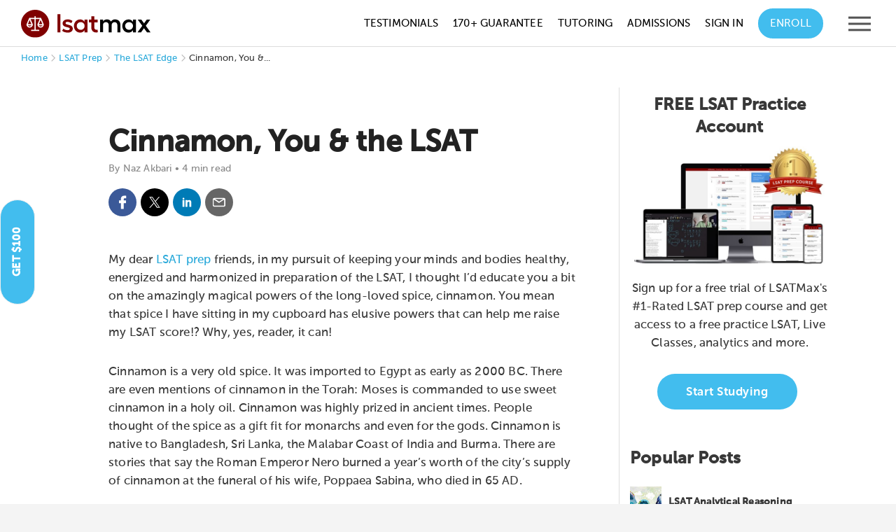

--- FILE ---
content_type: text/html; charset=utf-8
request_url: https://testmaxprep.com/blog/lsat/cinnamon-you-and-the-lsat
body_size: 22819
content:
<!DOCTYPE html>
<html lang="en">
     <head>
          

          

<script type="text/javascript">
// dataLayer for Google TagManager
  window.dataLayer = window.dataLayer || []
  dataLayer.push({
  	'lead_email' : '',
  	'lead_email_sha1' : '',
    'user_email' : '',
    'user_email_sha1' : '',
    'user_id' : '',
    'user_phone' : '',
    'prod_user_id' : '',
    'user_first_name' : '',
    'user_last_name' : '',
    'lead_source' : '',
    'course_page' : 'false',
    'product_app' : '',
    'product_category' : '',
    'product_name' : '',
    'product_id' : '',
    'product_price' : '',
  });

// Appsflyer

// Send actions_complete event to datalayer to be used in TagManager to trigger Events for tags there

</script>


          <script type="text/javascript">
(function(a,b,c,d,e,f,g){e['ire_o']=c;e[c]=e[c]||function(){(e[c].a=e[c].a||[]).push(arguments)};f=d.createElement(b);g=d.getElementsByTagName(b)[0];f.async=1;f.src=a;g.parentNode.insertBefore(f,g);})('https://d.impactradius-event.com/A2695344-8a9c-4501-ab70-d803a8f743891.js','script','ire',document,window); 
</script>
          <!-- Google Tag Manager -->
<script>(function(w,d,s,l,i){w[l]=w[l]||[];w[l].push({'gtm.start':
new Date().getTime(),event:'gtm.js'});var f=d.getElementsByTagName(s)[0],
j=d.createElement(s),dl=l!='dataLayer'?'&l='+l:'';j.async=true;j.src=
'https://www.googletagmanager.com/gtm.js?id='+i+dl;f.parentNode.insertBefore(j,f);
})(window,document,'script','dataLayer','GTM-MV7CS2');</script>
<!-- End Google Tag Manager -->

          
          <meta charset="utf-8">
<meta http-equiv="X-UA-Compatible" content="IE=edge">
<meta name="viewport" content="width=device-width, initial-scale=1.0">
<link rel="shortcut icon" href="https://testmaxprep.com/assets/favicons/LSM-favicon-f035cbbbb4926e897ed6c28df2375d500241bbfbdd8e8e731707f91afcf98c8d.png">
<link rel="icon" type="image/svg+xml" href="https://testmaxprep.com/assets/favicons/LSM-favicon-bb4f81f96fc745d1b18a38643caa89e64333ea71fcc22ced0ff3dd4a8e06badb.svg">
<link rel="icon" type="image/png" sizes="32x32" href="https://testmaxprep.com/assets/favicons/LSM-favicon-32x32-b266680cf7baf1799f4af2374a68a9277e3a838ff9b6502bf5350b2a69c392e4.png">
<link rel="icon" type="image/png" sizes="16x16" href="https://testmaxprep.com/assets/favicons/LSM-favicon-16x16-462ca8f04e434b99d46fc1df7d7408a7586733676bdc5ee7ba88f3f0e3e124a8.png">
<link rel="icon" type="image/png" sizes="192x192" href="https://testmaxprep.com/assets/favicons/LSM-android-chrome-192x192-0c8d51b7dc88902bcb77726db720581f27f7f344223ac67638230fd8361d144f.png">
<link rel="icon" type="image/png" sizes="512x512" href="https://testmaxprep.com/assets/favicons/LSM-android-chrome-512x512-bd8d81d45d6cbc9c6c28b0b09895d767a5b363e0cf9c38bc01d217a542515f2f.png">
<link rel="mask-icon" href="https://testmaxprep.com/assets/favicons/LSM-favicon-bb4f81f96fc745d1b18a38643caa89e64333ea71fcc22ced0ff3dd4a8e06badb.svg" color="#800000">
<link rel="icon" type="image/x-icon" href="https://testmaxprep.com/assets/favicons/LSM-favicon-e308ca1e4e1f56cbb7be97bd3dc212e3d922594a896723a2ff90a0b9b2685f0e.ico">
<link rel="apple-touch-icon" href="/uploads/images/touch-icon-lsat-iphone.png">
<link rel="apple-touch-icon" sizes="152x152" href="/uploads/images/touch-icon-lsat-ipad.png">
<link rel="apple-touch-icon" sizes="180x180" href="/uploads/images/touch-icon-lsat-iphone-retina.png">
<link rel="apple-touch-icon" sizes="167x167" href="/uploads/images/touch-icon-lsat-ipad-retina.png">
<link rel="manifest" href="/manifest-lsatmax.json">
<link rel="amphtml" href="/blog/lsat/cinnamon-you-and-the-lsat/amp">
<meta itemprop="name" content="Cinnamon, You &amp; the LSAT">
<meta itemprop="description" content="My dear LSAT prep friends, in my pursuit of keeping your minds and bodies healthy, energized and harmonized in preparation of the LSAT, I thought I’d educate you a bit on the amazingly magical powers of the long-loved spice, cinnamon. You mean that spice I have sitting in my cupboard has elusive ...">
<meta itemprop="url" content="https://testmaxprep.com/blog/lsat/cinnamon-you-and-the-lsat">
<meta property="article:published_time" content="2013-06-21 08:00:58 UTC" />
<meta property="article:modified_time" content="2016-08-18 19:55:07 UTC" />

<title>Cinnamon, You &amp; the LSAT</title>
<meta name="description" content="My dear LSAT prep friends, in my pursuit of keeping your minds and bodies healthy, energized and harmonized in preparation of the LSAT, I thought I’d ed...">
<link rel="canonical" href="https://testmaxprep.com/blog/lsat/cinnamon-you-and-the-lsat">
<meta property="og:title" content="Cinnamon, You &amp; the LSAT">
<meta property="og:description" content="My dear LSAT prep friends, in my pursuit of keeping your minds and bodies healthy, energized and harmonized in preparation of the LSAT, I thought I’d ed...">
<meta property="og:type" content="article">
<meta property="og:site_name" content="LSATMax LSAT Prep">
<meta property="og:url" content="https://testmaxprep.com/blog/lsat/cinnamon-you-and-the-lsat">
<meta property="og:image" content="https://testmaxprep.com/assets/LSATMax-share-bg-ff2d4b8d3f00b0c0b256e6f1933e07a929dad8079ddb61ca6af88e24e16a3d6d.jpg">
<meta property="og:image:width" content="640">
<meta property="og:image:height" content="360">
<meta name="twitter:card" content="photo">
<meta name="twitter:image" content="https://testmaxprep.com/assets/LSATMax-share-bg-ff2d4b8d3f00b0c0b256e6f1933e07a929dad8079ddb61ca6af88e24e16a3d6d.jpg">
<meta name="twitter:image:width" content="640">
<meta name="twitter:image:height" content="360">
<meta name="twitter:title" content="Cinnamon, You &amp; the LSAT">
<meta name="twitter:description" content="My dear LSAT prep friends, in my pursuit of keeping your minds and bodies healthy, energized and harmonized in preparation of the LSAT, I thought I’d ed...">
<meta name="twitter:site" content="@LSATMax">
<meta name="author" content="https://plus.google.com/+LSATMaxLSATPrep">

<meta property="fb:admins" content="675947475" />
<meta property="fb:admins" content="1414950026" />
<meta property="fb:admins" content="16811990" />
<meta property="fb:app_id" content="368462743223810">
<meta name="theme-color" content="#800000"/>
		<meta name="apple-itunes-app" content="app-id=445785342, affiliate-data=myAffiliateData, app-argument=myURL">
<meta name="geo.region" content="US-CA" />
<meta name="geo.placename" content="Los Angeles" />
<meta name="geo.position" content="33.999211;-118.472484" />
<meta name="ICBM" content="33.999211, -118.472484" />

          <link rel="stylesheet" href="/assets/application-259d46875225a07512adcfff40463e7705d02d25300becadd3e50fad307691e9.css" media="all" data-turbolinks-track="true" />
          <link rel="stylesheet" href="/assets/Core_Static_Pages-afd875f323ff18ad76158c38d621a246ec91d091e582717068b2db12e1b4a714.css" media="all" data-turbolinks-track="true" />
          <link rel="stylesheet" href="/assets/controller/posts-9a500690822f48f5fdd943b566a922d07e5341d683642423d5e58cb0b68ff1b8.css" media="all" data-turbolinks-track="true" />
          
          <link rel="stylesheet" href="/assets/LSATMax-2322c3e38a2a1493d81f18a83e40f6ec308e6498228f8be80ee1c5522ee246d7.css" media="all" data-turbolinks-track="true" />
          <link rel="stylesheet" href="/assets/responsive-22a89ef48fa257fe05aa9953a9bea214ceba9a383473b417889cd7c5cff440fb.css" media="all" data-turbolinks-track="true" />
          
          <script src="/assets/application-7113649f9bd58ef0c50878a3519c0c42deaf108fab64b1579a0361d1cdb56ddd.js" data-turbolinks-track="true"></script>
          <script src="/assets/LSATMax-04024382391bb910584145d8113cf35ef376b55d125bb4516cebeb14ce788597.js" data-turbolinks-track="true"></script>
          <script src="/assets/Common-bf548b50acb4df9e840d02eb1e698cd1fbfa84fde9e02ea4dc2b69117f705ffc.js" data-turbolinks-track="true"></script>
          
          
          <meta name="csrf-param" content="authenticity_token" />
<meta name="csrf-token" content="NzVNhfaLvc6zzCj2rsLIcltKqsdXoEQJVVh_RqZajaUPJon3Z8Ua_7z8w0iqVez3hF6dxi_F6Flo3cKyiWrleA" />
          <script>
//<![CDATA[
window.gon={};gon.app={"current":null,"display_name":null};
//]]>
</script>
          

<script defer type='text/javascript'>
var _vwo_code=(function(){
var account_id=344623, //YOUR_ACCOUNT_ID
settings_tolerance=2000,
library_tolerance=2500,
use_existing_jquery=false,
is_spa = 1,
/* DO NOT EDIT BELOW THIS LINE */
f=false,d=document;return{use_existing_jquery:function(){return use_existing_jquery;},library_tolerance:function(){return library_tolerance;},finish:function(){if(!f){f=true;var a=d.getElementById('_vis_opt_path_hides');if(a)a.parentNode.removeChild(a);}},finished:function(){return f;},load:function(a){var b=d.createElement('script');b.src=a;b.type='text/javascript';b.innerText;b.onerror=function(){_vwo_code.finish();};d.getElementsByTagName('head')[0].appendChild(b);},init:function(){settings_timer=setTimeout('_vwo_code.finish()',settings_tolerance);var a=d.createElement('style'),b='body{opacity:0 !important;filter:alpha(opacity=0) !important;background:none !important;}',h=d.getElementsByTagName('head')[0];a.setAttribute('id','_vis_opt_path_hides');a.setAttribute('type','text/css');if(a.styleSheet)a.styleSheet.cssText=b;else a.appendChild(d.createTextNode(b));h.appendChild(a);this.load('//dev.visualwebsiteoptimizer.com/j.php?a='+account_id+'&u='+encodeURIComponent(d.URL)+'&f='+(+is_spa)+'&r='+Math.random());return settings_timer;}};}());_vwo_settings_timer=_vwo_code.init();
</script>
<!-- End Visual Website Optimizer Asynchronous Code -->


          
     </head>

     <body >

          <!-- Google Tag Manager (noscript) -->
<noscript><iframe src="https://www.googletagmanager.com/ns.html?id=GTM-MV7CS2"
height="0" width="0" style="display:none;visibility:hidden"></iframe></noscript>
<!-- End Google Tag Manager (noscript) -->
          
	     <!--  BEGIN HEADER -->
<div id="popup-wrap"></div>
<div class="site-wrapper lsatmax">


     <header>
          <div class="page-header ">

               <nav id="site-header"
                    class="dark-header  header-fixed-support"
                    style="top: 0px;"
                    role="navigation"
                    aria-label="Main navigation">
                    <div class="wrapper group">
                         <div class="logo">

                              <a class="logo-link" aria-label="LSATMax Logo - Go to Home Page" href="/lsat">

                                   <picture class="dark-logo">
                                   <source srcset="/assets/Logo-LSATMax-977f9046873a2fef428901bad8a56d03c7bae020f2781f194e7923b8869c4ed8.svg" type="image/svg+xml">
                                   <img src="/assets/Logo-LSATMax-e109c53bb8e5bf750184adc614681ae88d9bda60a6448bbdcfa79b32f683b8a6.png" alt="LSATMax LSAT Prep" width="185" height="40">
                                   </picture>
                                   <picture class="light-logo">
                                   <source srcset="/assets/Logo-LSATMax-light-c3d4d58b99cba4ee745f4478873b5771780607c55950262f4268e6129bdade6f.svg" type="image/svg+xml">
                                   <img src="/assets/Logo-LSATMax-light-f23175d7eb76c680dfffadcdbf5aba1bb78e7126717b354644cd0811084b9b89.png" alt="LSATMax LSAT Prep" width="185" height="40">
                                   </picture>

</a>

                         </div>
                         <div class="nav">
                              <div class="nav-container">


                                   <ul class="nav-menu" id="hover-intent">
                                        <li>
                                             <a onclick="ga(&#39;send&#39;, &#39;event&#39;, &#39;LSATMax Header Nav&#39;, &#39;Click&#39;, &#39;Testimonials&#39;);" href="/lsat/testimonials">Testimonials</a>
                                        </li>
                                        <li>
                                             <a onclick="ga(&#39;send&#39;, &#39;event&#39;, &#39;LSATMax Header Nav&#39;, &#39;Click&#39;, &#39;170+ Guarantee&#39;);" href="/lsat/170-plus-course">170+ Guarantee</a>
                                        </li>
                                        <li>
                                             <a onclick="ga(&#39;send&#39;, &#39;event&#39;, &#39;LSATMax Header Nav&#39;, &#39;Click&#39;, &#39;Tutoring&#39;);" href="/lsat/tutoring">Tutoring</a>
                                        </li>
                                        <li>
                                             <a class="navtest2" onclick="ga(&#39;send&#39;, &#39;event&#39;, &#39;LSATMax Header Nav&#39;, &#39;Click&#39;, &#39;Pricing&#39;);" style="display:none;" href="/lsat/tutoring">Pricing</a>
                                        </li>
                                        <li>
                                             <a onclick="ga(&#39;send&#39;, &#39;event&#39;, &#39;LSATMax Header Nav&#39;, &#39;Click&#39;, &#39;Admissions&#39;);" href="/lsat/admissions-consulting">Admissions</a>
                                        </li>
                                        <li>
                                             <!-- Online Course -->
                                             <a onclick="ga(&#39;send&#39;, &#39;event&#39;, &#39;LSATMax Header Nav&#39;, &#39;Click&#39;, &#39;Sign In&#39;);" href="/lsat/login">Sign In</a>
                                        </li>
                                        <li class="enroll-btn-wrap">
                                             <a class="enroll-btn navtest0" onclick="ga(&#39;send&#39;, &#39;event&#39;, &#39;LSATMax Header Nav&#39;, &#39;Click&#39;, &#39;Enroll&#39;);" href="/lsat/select-course">Enroll</a>
                                             <a class="enroll-btn navtest2" onclick="ga(&#39;send&#39;, &#39;event&#39;, &#39;LSATMax Header Nav&#39;, &#39;Click&#39;, &#39;Free Trial&#39;);" style="display:none;" href="/lsat/signup">Free Trial</a>
                                             <style>
                                                  .nav-menu>li>a:after {
                                                       display: none;
                                                  }
                                             </style>
                                        </li>
                                        <li>
                                                   
 
                                        </li>
                                        <li class="mobile-btn-wrap">
                                             <div class="responsive-mobile-menu">
                                                  <button type="button" class="header-responsive-menu-btn"
                                                       aria-label="Open mobile menu"
                                                       aria-expanded="false"
                                                       aria-controls="mobile-menu"
                                                       onclick="ga('send', 'event', 'LSATMax Header Nav', 'Click', 'Menu Icon');">
                                                       <svg version="1.1" xmlns="http://www.w3.org/2000/svg"
                                                            xmlns:xlink="http://www.w3.org/1999/xlink" x="0px" y="0px"
                                                            viewBox="0 0 21 21" style="enable-background:new 0 0 21 21;"
                                                            xml:space="preserve"
                                                            aria-hidden="true"
                                                            focusable="false">
                                                            <g>
                                                                 <polygon points="21,17.3 21,15.3 0,15.3 0,17.3    " />
                                                                 <polygon class="st0"
                                                                      points="21,11.5 21,9.5 0,9.5 0,11.5    " />
                                                                 <polygon class="st0"
                                                                      points="21,5.7 21,3.7 0,3.7 0,5.7      " />
                                                            </g>
                                                       </svg>
                                                  </button>
                                             </div>
                                        </li>
                                   </ul>


                              </div>
                         </div>
                    </div>
               </nav>


               <nav id="mobile-menu" role="navigation" aria-label="Mobile navigation" aria-hidden="true">
                    <div class="mobile-menu-container">
                         <button type="button" class="mobile-menu-close-btn" aria-label="Close mobile menu">
                              <svg version="1.1" xmlns="http://www.w3.org/2000/svg"
                                   xmlns:xlink="http://www.w3.org/1999/xlink" x="0px" y="0px" viewBox="0 0 21 21"
                                   enable-background="new 0 0 21 21" xml:space="preserve"
                                   aria-hidden="true"
                                   focusable="false">
                                   <polygon fill="#545454" points="21,1.4 19.6,0 10.5,9.1 1.4,0 0,1.4 9.1,10.5 0,19.6 1.4,21 10.5,11.9 19.6,21 21,19.6 11.9,10.5 
                                   " />
                              </svg>
                         </button>

                         <ul id="menu-main-menu-1" class="mx-nav-mobile-menu">
                              <li class="active-nav">
                                   <a onclick="ga(&#39;send&#39;, &#39;event&#39;, &#39;LSATMax Header Nav&#39;, &#39;Click&#39;, &#39;Sign In&#39;);" href="/lsat/login">
                                   <div class="nav-list-container">
                                        <div class="img-container">
                                             <svg width="38" height="38" viewBox="0 0 38 38" fill="none"
                                                  xmlns="http://www.w3.org/2000/svg"
                                                  aria-hidden="true"
                                                  focusable="false">
                                                  <circle cx="19" cy="19" r="19" fill-opacity="0.97" />
                                                  <path d="M22.523 20.6889C21.375 20.6889 20.8604 21.3222 19 21.3222C17.1 21.3222 16.5854 20.6889 15.4375 20.6889C12.5084 20.6889 10.1334 23.1035 10.1334 26.0326V27.6555C10.1334 28.7243 10.9646 29.5555 12.0334 29.5555H25.9667C26.9959 29.5555 27.8667 28.7243 27.8667 27.6555V26.0326C27.8667 23.1035 25.4521 20.6889 22.523 20.6889ZM26.6 27.6555C26.6 28.0118 26.2834 28.2889 25.9667 28.2889H12.0334C11.6771 28.2889 11.4 28.0118 11.4 27.6555V26.0326C11.4 23.7763 13.1813 21.9555 15.4375 21.9555C16.2292 21.9555 16.9813 22.5889 19 22.5889C20.9792 22.5889 21.7708 21.9555 22.523 21.9555C24.7792 21.9555 26.6 23.7763 26.6 26.0326V27.6555ZM19 19.4222C21.7708 19.4222 24.0667 17.1659 24.0667 14.3555C24.0667 11.5848 21.7708 9.28888 19 9.28888C16.1896 9.28888 13.9334 11.5848 13.9334 14.3555C13.9334 17.1659 16.1896 19.4222 19 19.4222ZM19 10.5555C21.0584 10.5555 22.8 12.2972 22.8 14.3555C22.8 16.4535 21.0584 18.1555 19 18.1555C16.9021 18.1555 15.2 16.4535 15.2 14.3555C15.2 12.2972 16.9021 10.5555 19 10.5555Z"
                                                       fill="#A9A9A9" />
                                             </svg>
                                        </div>
                                        Account <span class='log-in-btn'>Log In</span>
                                   </div>
</a>                              </li>
                              <li>
                                   <a class="navtest2" onclick="ga(&#39;send&#39;, &#39;event&#39;, &#39;LSATMax Header Nav&#39;, &#39;Click&#39;, &#39;Free Trial&#39;);" href="/lsat/signup">
                                   <div class="nav-list-container">
                                        <div class="img-container">
                                             <img alt="Free Trial Icon" src="/assets/free-trial-icon-menu-57659ef4ece355593f947cea854691817aa706f1b676754686034fec9eac718b.svg" />
                                        </div>
                                        Free Trial
                                   </div>
</a>                              </li>
                              <li>
                                   <a onclick="ga(&#39;send&#39;, &#39;event&#39;, &#39;LSATMax Header Nav&#39;, &#39;Click&#39;, &#39;Enroll&#39;);" href="/lsat/select-course">

                                   <div class="nav-list-container">
                                        <div class="img-container">
                                             <img alt="Courses Icon" src="/assets/course-icon-menu-dcb9c0212ee709c407083b4dab93002dc6f5442fd12b45793752914d340c07bd.svg" />
                                        </div>
                                        Courses
                                   </div>
</a>                              </li>

                              <li>
                                   <a onclick="ga(&#39;send&#39;, &#39;event&#39;, &#39;LSATMax Header Nav&#39;, &#39;Click&#39;, &#39;Tutoring&#39;);" href="/lsat/tutoring">
                                   <div class="nav-list-container">
                                        <div class="img-container">
                                             <img alt="Tutoring Icon" src="/assets/tutoring-icon-menu-92e02a538592773b1847a82a637f6d7dd475adcebaa83896f389ec7e3bd5df33.svg" />
                                        </div>
                                        Tutoring
                                   </div>
</a>                              </li>
                              <li class="has-sub-menu">
                                   <a class="sub-menu-toggle" aria-expanded="false" aria-controls="lsat-supplements-submenu" href="#">
                                   <div class="nav-list-container">
                                        <div class="img-container">
                                             <img alt="Supplements Icon" src="/assets/supplements-icon-menu-9bea3a9e7794cc3d898be1f5efc9f78375cd49235f9ac102422ab47cb38e51c4.svg" />
                                        </div>
                                        LSAT Supplements
                                   </div>
                                   <svg version="1.1" xmlns="http://www.w3.org/2000/svg" xmlns:xlink="http://www.w3.org/1999/xlink" width="15" height="15" x="0px" y="0px" viewBox="0 0 15 15" style="enable-background:new 0 0 15 15;" xml:space="preserve" aria-hidden="true" focusable="false"> <g> <path fill="#BBBBBB" d="M7.4,11.9L0,4.5l1.4-1.4l6,6l6.2-6L15,4.5L7.4,11.9z"/> </g> </svg>                                   
</a>                                   <ul class="sub-menu" id="lsat-supplements-submenu">

                                        <li class="menu-item">
                                             <a onclick="ga(&#39;send&#39;, &#39;event&#39;, &#39;LSATMax Header Nav&#39;, &#39;Click&#39;, &#39;Live Classes&#39;);" href="/lsat/office-hours-subscription">Live Classes Subscription</a>
                                        </li>
                                   </ul>
                              </li>
                              <li class="menu-item">
                                   <a onclick="ga(&#39;send&#39;, &#39;event&#39;, &#39;LSATMax Header Nav&#39;, &#39;Click&#39;, &#39;Admissions Consulting&#39;);" href="/lsat/admissions-consulting">

                                   <div class="nav-list-container">
                                        <div class="img-container">
                                             <img alt="Admissions Icon" src="/assets/admissions-consulting-icon-menu-c18a810ce4409eab9c5f7759687b74fdd9307bcce899ec3a0248b41b88161374.svg" />
                                        </div>
                                        Admissions Consulting
                                   </div>
</a>                              </li>
                              <li class="referral-link">
                                   <a onclick="ga(&#39;send&#39;, &#39;event&#39;, &#39;LSATMax Header Nav&#39;, &#39;Click&#39;, &#39;Referral Program&#39;);" href="/lsat/refer-a-friend">

                                   <div class="nav-list-container">
                                        <div class="img-container">
                                             <img alt="Referral Icon" src="/assets/refer-friend-icon-menu-a88d2a46440b5cb74a5871306569ce20879da8e50e42313e5cb3ed86f1dce9af.svg" />
                                        </div>
                                        Invite a Friend <span class='referral-incentive'>Get $100</span>
                                   </div>
</a>                              </li>

                              <li class="hide-desktop">
                                   <a onclick="ga(&#39;send&#39;, &#39;event&#39;, &#39;LSATMax Header Nav&#39;, &#39;Click&#39;, &#39;Testimonials&#39;);" href="/lsat/testimonials">
                                   <div class="nav-list-container">
                                        <div class="img-container">
                                             <img alt="Testimonial Icon" src="/assets/testimonial-menu-icon-1e1d425cba6fa548302ba2e071c34cf1815395018f90cb139bf4b70050db877f.svg" />
                                        </div>
                                        Testimonials
                                   </div>
</a>                              </li>
                              <li class="hide-desktop">
                                   <a onclick="ga(&#39;send&#39;, &#39;event&#39;, &#39;LSATMax Header Nav&#39;, &#39;Click&#39;, &#39;170+ Guarantee&#39;);" href="/lsat/170-plus-course">

                                   <div class="nav-list-container">
                                        <div class="img-container">
                                             <img alt="Guarantee Icon" src="/assets/guarantee-icon-menu-17a1c89d881a4f93e216de227a55cc49214877018f9939212651eaa1e52bc0a8.svg" />
                                        </div>
                                        170+ Guarantee
                                   </div>
</a>                              </li>
                              <li class="has-sub-menu">
                                   <a class="sub-menu-toggle" aria-expanded="false" aria-controls="company-submenu" href="#">
                                   <div class="nav-list-container">
                                        <div class="img-container">
                                             <img alt="Company Icon" src="/assets/company-info-icon-menu-3a06d77322afeab9360c3a66e2f1afcbb896f1d2aed76ed542926d0dc0b36555.svg" />
                                        </div>
                                        Company
                                   </div>
                                   <svg version="1.1" xmlns="http://www.w3.org/2000/svg" xmlns:xlink="http://www.w3.org/1999/xlink" width="15" height="15" x="0px" y="0px" viewBox="0 0 15 15" style="enable-background:new 0 0 15 15;" xml:space="preserve" aria-hidden="true" focusable="false"> <g> <path fill="#BBBBBB" d="M7.4,11.9L0,4.5l1.4-1.4l6,6l6.2-6L15,4.5L7.4,11.9z"/> </g> </svg>                                   
</a>                                   <ul class="sub-menu" id="company-submenu">
                                        <li class="menu-item">
                                             <a onclick="ga(&#39;send&#39;, &#39;event&#39;, &#39;LSATMax Header Nav&#39;, &#39;Click&#39;, &#39;Instructors&#39;);" href="/lsat/instructors">Instructors</a>
                                        </li>

                                        <li class="menu-item">
                                             <a onclick="ga(&#39;send&#39;, &#39;event&#39;, &#39;LSATMax Header Nav&#39;, &#39;Click&#39;, &#39;Guarantee&#39;);" href="/lsat/guarantee">Guarantee</a>
                                        </li>

                                        <li class="menu-item">
                                             <a onclick="ga(&#39;send&#39;, &#39;event&#39;, &#39;LSATMax Header Nav&#39;, &#39;Click&#39;, &#39;Live Class Library&#39;);" href="/lsat/live">Live Class Library</a>
                                        </li>

                                        <li class="menu-item">
                                             <a onclick="ga(&#39;send&#39;, &#39;event&#39;, &#39;LSATMax Header Nav&#39;, &#39;Click&#39;, &#39;Financing Options&#39;);" href="/lsat/financing">Financing Options</a>
                                        </li>

                                        <li class="menu-item">
                                             <a onclick="ga(&#39;send&#39;, &#39;event&#39;, &#39;LSATMax Header Nav&#39;, &#39;Click&#39;, &#39;Fee Waiver Scholarship&#39;);" href="/lsat/fee-waiver-scholarship">Fee Waiver Scholarship</a>
                                        </li>

                                        <li class="menu-item">
                                             <a onclick="ga(&#39;send&#39;, &#39;event&#39;, &#39;LSATMax Header Nav&#39;, &#39;Click&#39;, &#39;LSAT Test Dates&#39;);" href="/lsat/exam-and-registration-dates">LSAT Test Dates</a>
                                        </li>

                                        <li class="menu-item">
                                             <a onclick="ga(&#39;send&#39;, &#39;event&#39;, &#39;LSATMax Header Nav&#39;, &#39;Click&#39;, &#39;LSAT Test Dates&#39;);" href="/lsat/free-lsat-prep">Free LSAT Resources</a>
                                        </li>

                                        <li class="menu-item">
                                             <a onclick="ga(&#39;send&#39;, &#39;event&#39;, &#39;LSATMax Header Nav&#39;, &#39;Click&#39;, &#39;FAQ&#39;);" href="/lsat/faq">FAQs</a>
                                        </li>

                                        <li class="menu-item">
                                             <a onclick="ga(&#39;send&#39;, &#39;event&#39;, &#39;LSATMax Header Nav&#39;, &#39;Click&#39;, &#39;Blog&#39;);" href="/blog/lsat">Blog</a>
                                        </li>

                                   </ul>
                              </li>
                              <li class="menu-item">
                                   <a onclick="ga(&#39;send&#39;, &#39;event&#39;, &#39;LSATMax Header Nav&#39;, &#39;Click&#39;, &#39;Contact&#39;);" href="/lsat/contact">

                                   <div class="nav-list-container">
                                        <div class="img-container">
                                             <img alt="Support Icon" src="/assets/menu-support-95b4f109776e96c8f688c69e87068a4f14d81c47c7066b3544608aaf5de7d368.svg" />
                                        </div>
                                        Contact
                                   </div>
</a>                              </li>
                         </ul>
                    </div>
               </nav>
               <div class="sidebar-mask"></div>
          </div>
     </header>


     <!-- END HEADER / BEGIN BODY -->



          

    <script type="application/ld+json">
      {"@context":"https://schema.org","@type":"BlogPosting","mainEntityOfPage":{"@type":"WebPage","@id":"https://testmaxprep.com/blog/lsat/cinnamon-you-and-the-lsat"},"headline":"Cinnamon, You & the LSAT","image":{"@type":"ImageObject","url":"https://testmaxprep.com/assets/lsatmax-blog-lsat-edge-780a2c4a19f0c923f88575fda85e6894954d38c06053500c0ceabd2931ad3f04.jpg","height":394,"width":700},"datePublished":"2013-06-21T08:00:58Z","dateModified":"2016-08-18T19:55:07Z","author":{"@type":"Person","name":"Naz Akbari","url":"https://testmaxprep.com/author/naz-akbari?app=lsat"},"publisher":{"@type":"Organization","name":"TestMax","logo":{"@type":"ImageObject","url":"https://testmaxprep.com/assets/Logo-LSATMax-e109c53bb8e5bf750184adc614681ae88d9bda60a6448bbdcfa79b32f683b8a6.png","width":162,"height":35}},"description":"My dear LSAT prep friends, in my pursuit of keeping your minds and bodies healthy, energized and harmonized in preparation of the LSAT, I thought I’d ed...","articleSection":"The LSAT Edge","wordCount":603,"inLanguage":"en-US"}
    </script>

    <script type="application/ld+json">
          {
            "@context": "https://schema.org",
            "@type": "BreadcrumbList",
            "itemListElement": [{
              "@type": "ListItem",
              "position": 1,
              "name": "TestMax Prep",
              "item": "https://testmaxprep.com"
            },{
              "@type": "ListItem",
              "position": 2,
              "name": "LSAT Prep",
              "item": "https://testmaxprep.com/lsat"
            },{
              "@type": "ListItem",
              "position": 3,
              "name": "The LSAT Edge",
              "item": "https://testmaxprep.com/blog/lsat"
            },{
              "@type": "ListItem",
              "position": 4,
              "name": "Cinnamon, You &amp; the LSAT",
              "item": "https://testmaxprep.com/blog/lsat/cinnamon-you-and-the-lsat"
            }]
          }
        </script>

<main class="blog-post-page container">
     <div class="breadcrumbs" aria-label="Breadcrumb Navigation">
          <a href="/">Home</a> <span class="icon icon-WebFont-51 bread-separator"></span> <a href="/lsat">LSAT Prep</a> <span class="icon icon-WebFont-51 bread-separator"></span> <a href="/blog/lsat">The LSAT Edge</a> <span class="icon icon-WebFont-51 bread-separator"></span> Cinnamon, You &amp;...
     </div>
     <div class="wrapper" role="main">

          <!--  Begin Postiness  -->

          <article class="opacity">
            <div class="left-main-content">
              <div itemscope itemtype="https://schema.org/Article" class="blog-post-container">
                <link itemprop="mainEntityOfPage" href="https://testmaxprep.com/blog/lsat/cinnamon-you-and-the-lsat" />
              <span itemprop="publisher" itemscope itemtype="https://schema.org/Organization">
                <meta itemprop="name" content="LSATMax LSAT Prep">
                <div itemprop="logo" itemscope itemtype="https://schema.org/ImageObject">
                  <img alt="LSATMax Logo" itemprop="url" class="hide" src="/assets/Logo-LSATMax-e109c53bb8e5bf750184adc614681ae88d9bda60a6448bbdcfa79b32f683b8a6.png" />
                  <meta itemprop="width" content="165">
                  <meta itemprop="height" content="35">
                </div>
              </span>
                   <div class="header-wrap container">
                     <header itemprop="headline">
                          <h1 itemprop="name">Cinnamon, You &amp; the LSAT</h1>
                          <p class="post-meta"><span itemprop="author" itemscope itemtype="https://schema.org/Person" class="no-wrap"><meta itemprop="name" content="Naz Akbari">By
                          <a rel="author" href="/author/naz-akbari?app=lsat">Naz Akbari</a>
                          <!-- <a rel="author" href="/author/mehran-ebadolahi?lsat"> Mehran Ebadolahi </a>  --></span> • <span class="reading-time" itemprop="timeRequired" content="PT4M">4 min read</span></p>
                     </header>
                     <div class="social container">
                       <ul>
                            <li id="fb" onclick="ga('send', 'event', 'Page Link', 'Click', 'Share on Facebook');">
                                 <a class="cf" href="https://www.facebook.com/sharer/sharer.php?u=https://testmaxprep.com/blog/lsat/cinnamon-you-and-the-lsat" onclick="javascript:window.open(this.href,
    '', 'menubar=no,toolbar=no,resizable=yes,scrollbars=yes,height=600,width=600');return false;">
                                      <svg version="1.1" id="Layer_1" xmlns="http://www.w3.org/2000/svg" xmlns:xlink="http://www.w3.org/1999/xlink" x="0px" y="0px"
                                      viewBox="0 0 25 25" enable-background="new 0 0 25 25" xml:space="preserve">
                                           <g>
                                                <g>
                                                     <path d="M18.4,0.7l-3.1,0c-3.4,0-5.7,2.3-5.7,5.8v2.7H6.6c-0.3,0-0.5,0.2-0.5,0.5v3.9c0,0.3,0.2,0.5,0.5,0.5h3.1v9.8
                                                     c0,0.3,0.2,0.5,0.5,0.5h4c0.3,0,0.5-0.2,0.5-0.5V14h3.6c0.3,0,0.5-0.2,0.5-0.5l0-3.9c0-0.1-0.1-0.2-0.1-0.3
                                                     c-0.1-0.1-0.2-0.1-0.3-0.1h-3.6V6.9c0-1.1,0.3-1.6,1.7-1.6l2.1,0c0.3,0,0.5-0.2,0.5-0.5V1.2C18.9,0.9,18.7,0.7,18.4,0.7L18.4,0.7z
                                                     M18.4,0.7"/>
                                                </g>
                                           </g>
                                      </svg>
                                 </a>
                            </li>
                            <li id="twitter" onclick="ga('send', 'event', 'Page Link', 'Click', 'Share on X');">
                                 <a class="cf" href="https://twitter.com/share?url=https%3A%2F%2Ftestmaxprep.com%2Fblog%2Flsat%2Fcinnamon-you-and-the-lsat&amp;text=Check+out+this+post+by+Naz+Akbari&amp;via=LSATMax" onclick="javascript:window.open(this.href,
    '', 'menubar=no,toolbar=no,resizable=yes,scrollbars=yes,height=600,width=600');return false;" target="_blank">

<svg id="Layer_1" data-name="Layer 1" xmlns="http://www.w3.org/2000/svg" version="1.1" viewBox="0 0 25 25">
  <path class="cls-1" d="M14.3,11l7.1-8.1h-1.7l-6.2,7.1-5-7.1H2.9l7.5,10.7-7.5,8.5h1.7l6.5-7.4,5.2,7.4h5.7M5.2,4.1h2.6l12,16.7h-2.6"/>
</svg>
                                 </a>
                            </li>
                           
                            <li id="linkedin" onclick="ga('send', 'event', 'Page Link', 'Click', 'Share on Linkedin');">
                                 <a href="https://www.linkedin.com/shareArticle?mini=true&amp;url=https%3A%2F%2Ftestmaxprep.com%2Fblog%2Flsat%2Fcinnamon-you-and-the-lsat&amp;title=Cinnamon%2C+You+%26+the+LSAT&amp;summary=Check+out+this+post+by+Naz+Akbari&amp;source=https%3A%2F%2Ftestmaxprep.com" onclick="javascript:window.open(this.href,
    '', 'menubar=no,toolbar=no,resizable=yes,scrollbars=yes,height=600,width=600');return false;" target="_blank" class="cf">
                                      <svg version="1.1" id="Layer_1" xmlns="http://www.w3.org/2000/svg" xmlns:xlink="http://www.w3.org/1999/xlink" x="0px" y="0px"
                                            viewBox="0 0 25 25" enable-background="new 0 0 25 25" xml:space="preserve">
                                           <g>
                                                <path d="M8.1,20.7H4.6V8.4h3.5V20.7z M6.5,7.6C5.6,7.6,4.8,6.9,4.8,6c0-0.9,0.7-1.6,1.6-1.6c0.9,0,1.6,0.7,1.6,1.6
                                                     C8.1,6.9,7.4,7.6,6.5,7.6L6.5,7.6z M20.4,20.7h-3.5v-7.6c0-0.9-0.3-1.5-1.3-1.5c-1.8,0-2.2,1.5-2.2,1.5v7.6H9.9V8.4h3.5v1.2
                                                     c0.5-0.4,1.8-1.2,3.5-1.2c1.1,0,3.5,0.7,3.5,4.8V20.7z M20.4,20.7"/>
                                           </g>
                                      </svg>
                                 </a>
                            </li>
                            <li id="soc-email" onclick="ga('send', 'event', 'Page Link', 'Click', 'Share via Email');">
                                 <a href='mailto:?subject=Check%20Out%20Information%20On%20Cinnamon, You &amp; the LSAT&body=%0D%0A%0D%0AYou can see more information about Cinnamon, You &amp; the LSAT here: https://testmaxprep.com/blog/lsat/cinnamon-you-and-the-lsat' class="cf" onclick="javascript:window.open(this.href,
    '', 'menubar=no,toolbar=no,resizable=yes,scrollbars=yes,height=600,width=600');return false;">
                                     <svg id="Capa_1" data-name="Capa 1" xmlns="http://www.w3.org/2000/svg" version="1.1" viewBox="0 0 25 25">
  <path class="cls-1" d="M21.1,4.8H3.9c-1.5,0-2.8,1.2-2.8,2.8v9.9c0,1.5,1.2,2.8,2.8,2.8h17.2c1.5,0,2.8-1.2,2.8-2.8V7.5c0-1.5-1.2-2.8-2.8-2.8ZM19.8,6.6l-7.3,4.7-7.3-4.7h14.5ZM21.1,18.4H3.9c-.5,0-1-.4-1-1V7.6l9,5.8s0,0,0,0c0,0,0,0,0,0,0,0,.1,0,.2,0,0,0,0,0,0,0,0,0,.2,0,.2,0h0c0,0,.2,0,.2,0,0,0,0,0,0,0,0,0,.1,0,.2,0,0,0,0,0,0,0,0,0,0,0,0,0l9-5.8v9.9c0,.5-.4,1-1,1Z"/>
</svg>
                                 </a>
                            </li>
                       </ul>
                       <a style="display: none;" id="try-lsp-btn" href="#blog-form2" class="lt-btn rounded small-btn small-text" onclick="$('#readMore').trigger('click');">Try our Law School Predictor</a>
                  </div>
                   </div>
                   <div class="blog-post-img" itemprop="image" itemscope itemtype="https://schema.org/ImageObject">
                        
                        <meta itemprop="url" content="">
                        <meta itemprop="width" content="800">
                        <meta itemprop="height" content="600">
                   </div>
                   <div itemprop="articleBody" class="blog-post-content">
                        <p>My dear <a href="https://testmaxprep.com/lsat">LSAT prep</a> friends, in my pursuit of keeping your minds and bodies healthy, energized and harmonized in preparation of the LSAT, I thought I’d educate you a bit on the amazingly magical powers of the long-loved spice, cinnamon. You mean that spice I have sitting in my cupboard has elusive powers that can help me raise my LSAT score!? Why, yes, reader, it can!</p>

<p>Cinnamon is a very old spice. It was imported to Egypt as early as 2000 BC. There are even mentions of cinnamon in the Torah: Moses is commanded to use sweet cinnamon in a holy oil. Cinnamon was highly prized in ancient times. People thought of the spice as a gift fit for monarchs and even for the gods. Cinnamon is native to Bangladesh, Sri Lanka, the Malabar Coast of India and Burma. There are stories that say the Roman Emperor Nero burned a year’s worth of the city’s supply of cinnamon at the funeral of his wife, Poppaea Sabina, who died in 65 AD.</p>

<p>Harvesting cinnamon takes two years. The tree grows for two years and then it is chopped down. The next year dozens of shoots will emerge from the cut down tree’s roots. Only the inner bark of the tree is used. It is prised out in long rolls, which becomes the cinnamon we know.</p>

<p>Alright, so now that you know a brief history of cinnamon as well as how and where it comes from, let’s get to the important stuff: How will cinnamon help you during your <a href="https://testmaxprep.com/lsat">LSAT prep</a>?</p>

<ol>
<li><strong>A ½ tsp of cinnamon per day can lower your bad cholesterol.</strong><br />
Studying for the LSAT raises all of our blood pressure, stresses us out and downright makes us unhealthier. So why not fight against the unhealthiness that LSAT stress may bring you by making sure the rest of your health vitals are in tiptop shape? Right? Right!</li>
<li><strong>Cinnamon can help treat Type 2 Diabetes by lowering sugar levels and increasing the amount of insulin production in the body.</strong><br />
Please refer to the explanation in reason number 1.</li>
<li><strong>Combining honey and cinnamon together has been found to relieve arthritis pain.</strong><br />
Though the pain in your hands from constant pencil holding and Logic Game setups may not be arthritis, mixing some cinnamon and honey in hot tea and drinking it can relieve your cramps and aches! And, come on, that sounds so cozy!</li>
<li><strong>When added to food, cinnamon inhibits bacterial growth and food spoilage, making it a natural food preservative.</strong><br />
Therefore, if you make more of your food with cinnamon, you can make your food in bulk and not have to take time out of your <a href="https://testmaxprep.com/lsat">LSAT prep</a> to cook for yourself or others!</li>
<li><strong>Just smelling cinnamon boosts cognitive function and memory.</strong><br />
Umm hello? <i>Do</i> I have to spell this out? Spell more cinnamon!</li>
<li><strong>Cinnamon has been found to be an effective natural remedy for eliminating headaches and migraines.</strong><br />
Want to rid yourself of those stress migraines or those headaches from lack of sleep? Pour some cinnamon in your oatmeal or in your tea or heck, on your chicken!</li>
</ol>

<p>I have made my case. The great thing about cinnamon is that it goes with almost everything, both sweet and savory! You can sprinkle some on your popcorn, or put some in a stew. Cinnamon bread, cinnamon bacon, cinnamon cookies, the options are endless! Another handy trick is to wrap cinnamon sticks around a candle and light it. The warmth of the candle will begin to release the natural oil of the cinnamon into the air! Okay, hope that was a nice little distraction.</p>

<p>Happy Studying!</p>

<img alt="Naz signature" src="https://testmaxprep.com/lsat/blog/naz-signature.png" />
                          <!-- Load reCAPTCHA v2 with explicit rendering to handle multiple widgets -->
<script src="https://www.google.com/recaptcha/api.js?onload=onRecaptchaLoadBlog&render=explicit" async defer></script>
<script>
  var onRecaptchaLoadBlog = function() {
    // Render each reCAPTCHA widget explicitly with unique IDs
    var widgets = document.querySelectorAll('.g-recaptcha');
    console.log('Found', widgets.length, 'reCAPTCHA widgets to render');
    
    widgets.forEach(function(widget, index) {
      try {
        var widgetId = grecaptcha.render(widget, {
          'sitekey': '6LfBueUrAAAAAAwdFRE99l-1141L50BGY7eHVT7k'
        });
        widget.setAttribute('data-widget-id', widgetId);
        console.log('Rendered widget', index, 'with ID:', widgetId);
      } catch(e) {
        console.log('Widget already rendered or error:', e.message);
      }
    });
  };
</script>



                      <div id="blog-form" class="blog-signup-container container">
                        <div class="signup-header">
                          <img src="/assets/Best-LSAT-Review-Course-9f433a98390405d0d38aa0acc36b5ee8767fcae1bd5472eca981535e7e5fb0e7.png" width=80 height=65
                            alt="#1 LSAT Course"></img>
                          <h2>Get the #1-Rated LSAT Prep for free.</h2>
                        </div>

                        <div class="small-text botM10"><span class="bold no-wrap">Try Risk Free</span> <span
                            class="no-wrap">&check; No card required &nbsp;</span><span class="no-wrap"> &check; 1
                            minute setup</span></div>

                        <form id="signup-email-form"
                          onsubmit="loaderAction(500);ga('send', 'event', 'LSATMax Form', 'Submit', 'Signup Step 1 LSAT Blog');"
                          accept-charset="UTF-8" target="_top" action="/lsat/lead_form_submit" class="" method="GET"
                          role="form">
                          <input name="inf_form_name" type="hidden" value="LSAT Signup Blog Page" />
<input name="infusionsoft_version" type="hidden" value="1.41.0.42" />
<input name="inf_form_success_url" type="hidden" value="/lsat/signup?v=1" />
<input name="inf_form_from_url" type="hidden" value="https://testmaxprep.com/blog/lsat/cinnamon-you-and-the-lsat" />
<input name="inf_form_from_app" type="hidden" value="LSATMax" />
<input name='inf_form_source' type="hidden" value="https://testmaxprep.com/blog/lsat/cinnamon-you-and-the-lsat" />
<input name="authenticity_token" type="hidden" value="Q5kF_63iGg0gCAYPxpdWzlUD88qUrNEPDSmOfxQpnRV7isGNPKy9PC847bHCAHJLihfEy-zJfV8wrDOLOxn1yA" />
	<input name='inf_form_post_action' type="hidden" value="SignupEmail" />

                          <input type="hidden" name="page_type" id="page_type" value="paid_signup" autocomplete="off" />
                          <input type="hidden" name="page_version" id="page_version" value="8" autocomplete="off" />
                          <input type="hidden" name="page_signup_source" id="page_signup_source" value="LSAT Signup Blog Page" autocomplete="off" />
                          <div class="botM10">
                            <input id="inf_field_Email_v1" class="width-100" placeholder="Enter your email"
                              name="inf_field_Email" type="email" aria-required="true" required>
                            
                            <!-- reCAPTCHA v2 Widget -->
                            <div class="topM20 center-text">
                              <div class="g-recaptcha" style="display: inline-block;"></div>
                            </div>
                            
                            <input id="inf_form_submit_hidden_v1" type="submit" value="Submit" class="infusion-submit" style="display:none;">
                            <input id="inf_form_submit_blog_lsat_v1" type="button" value="Create Free Account" class="lt-btn width-100">
                          </div>
                        </form>
                        
                        <script type="text/javascript">

    $(function(){

        // Use event delegation to handle dynamically added/cloned forms
        $(document).on("click", "#inf_form_submit_blog_lsat_v1", function()
        {

            console.log('it was clicked');

            var success = true
            $("input[required='required']").each(function() {

                var currentValue = $(this).val()
                if (currentValue.length <= 0) 
                {
                    if (success)
                    {
                        success = false
                        alert("Please enter a value for each field in the form");
                    }
                }
            });

            // Validate reCAPTCHA v2 if present
            if (success && typeof grecaptcha !== 'undefined')
            {
                // Find the reCAPTCHA widget in the same form as this button
                var $button = $(this);
                var $form = $button.closest('form');
                var $recaptcha = $form.find('.g-recaptcha');
                
                console.log('Checking reCAPTCHA...', {
                    recaptchaFound: $recaptcha.length > 0,
                    widgetId: $recaptcha.attr('data-widget-id')
                });
                
                if ($recaptcha.length > 0)
                {
                    // Get the widget ID from the reCAPTCHA element (set by explicit rendering)
                    var widgetId = $recaptcha.attr('data-widget-id');
                    var recaptchaResponse;
                    
                    if (widgetId !== undefined && widgetId !== null && widgetId !== '') {
                        // Use specific widget ID for multiple widgets on same page
                        console.log('Using widget ID:', widgetId);
                        recaptchaResponse = grecaptcha.getResponse(parseInt(widgetId));
                    } else {
                        // Fallback: try to get response without widget ID (works if only one on page)
                        console.log('Using default widget (no ID)');
                        recaptchaResponse = grecaptcha.getResponse();
                    }
                    
                    console.log('reCAPTCHA response length:', recaptchaResponse ? recaptchaResponse.length : 0);
                    
                    if (!recaptchaResponse || recaptchaResponse.length === 0)
                    {
                        success = false;
                        alert("Please complete the reCAPTCHA verification");
                    }
                }
            }

            if (success)
            {
                // Find the hidden submit button in the same form
                var $form = $(this).closest('form');
                $form.find("#inf_form_submit_hidden, #inf_form_submit_hidden_v1").click();
            }
        });
    })
</script>
                      </div>

                      <div id="blog-form2" class="blog-signup-container container">
                        <!-- Load reCAPTCHA v2 -->
<script src="https://www.google.com/recaptcha/api.js" async defer></script>

<div class="score-wrapper">
    <div>
        <h2 class="bold">See your chances of getting into top law schools.</h2>
        <div class="botM20">Enter an LSAT score to see your chances of getting into top schools. Enter your email and we'll send you a detailed report.</div>
    </div>

    <div class="enter-score-intro">
        <div class="data-wrapper group">
            <div class="six-col">
                <div class="groupss gpa">
                    <label>Enter CAS GPA</label>
                    <input type="number" step="0.01" min="0" max="4.33" lang="en" value="3.72" class="form-control sum width-100"
                        id="gpaEntered" onkeypress="return isNumberKey(event)" onchange="getValue()">
                </div>
            </div>
            <div class="six-col last-col">
                <div class="groupss">
                    <label>Enter LSAT Score</label>
                    <select id="lsatScore" class="score-dropdown-input" onchange="getValue()">
                        <option  value="120">120</option>
                        <option  value="121">121</option>
                        <option  value="122">122</option>
                        <option  value="123">123</option>
                        <option  value="124">124</option>
                        <option  value="125">125</option>
                        <option  value="126">126</option>
                        <option  value="127">127</option>
                        <option  value="128">128</option>
                        <option  value="129">129</option>
                        <option  value="130">130</option>
                        <option  value="131">131</option>
                        <option  value="132">132</option>
                        <option  value="133">133</option>
                        <option  value="134">134</option>
                        <option  value="135">135</option>
                        <option  value="136">136</option>
                        <option  value="137">137</option>
                        <option  value="138">138</option>
                        <option  value="139">139</option>
                        <option  value="140">140</option>
                        <option  value="141">141</option>
                        <option  value="142">142</option>
                        <option  value="143">143</option>
                        <option  value="144">144</option>
                        <option  value="145">145</option>
                        <option  value="146">146</option>
                        <option  value="147">147</option>
                        <option  value="148">148</option>
                        <option  value="149">149</option>
                        <option  value="150">150</option>
                        <option  value="151">151</option>
                        <option  value="152">152</option>
                        <option  value="153">153</option>
                        <option  value="154">154</option>
                        <option  value="155">155</option>
                        <option  value="156">156</option>
                        <option  value="157">157</option>
                        <option  value="158">158</option>
                        <option  value="159">159</option>
                        <option  value="160">160</option>
                        <option  value="161">161</option>
                        <option selected value="162">162</option>
                        <option  value="163">163</option>
                        <option  value="164">164</option>
                        <option  value="165">165</option>
                        <option  value="166">166</option>
                        <option  value="167">167</option>
                        <option  value="168">168</option>
                        <option  value="169">169</option>
                        <option  value="170">170</option>
                        <option  value="171">171</option>
                        <option  value="172">172</option>
                        <option  value="173">173</option>
                        <option  value="174">174</option>
                        <option  value="175">175</option>
                        <option  value="176">176</option>
                        <option  value="177">177</option>
                        <option  value="178">178</option>
                        <option  value="179">179</option>
                        <option  value="180">180</option>
                    </select>
                </div>
            </div>
        </div>
    </div>
    <div id="outer-table" class="tablesorter"> </div>


    <a id="calc-score" class="lt-btn width-100" onclick="setValue()" href="#/">Calculate</a>
        <form id="score-blog-form" onsubmit="return submitOnlyIfValidEmail(email, input_email);ga('send', 'event', 'LSATMax Form', 'Submit', 'Free LSAT');" accept-charset="UTF-8" action="/lsat/lead_form_submit" method="GET" role="form">
        <input name="inf_form_name" type="hidden" value="Blog score predictor" />
<input name="infusionsoft_version" type="hidden" value="1.41.0.42" />
<input name="inf_form_success_url" type="hidden" value="/lsat/law-school-predictor" />
<input name="inf_form_from_url" type="hidden" value="https://testmaxprep.com/blog/lsat/cinnamon-you-and-the-lsat" />
<input name="inf_form_from_app" type="hidden" value="LSATMax" />
<input name='inf_form_source' type="hidden" value="https://testmaxprep.com/blog/lsat/cinnamon-you-and-the-lsat" />
<input name="authenticity_token" type="hidden" value="y9AnRGfiZ85u9pAjhv6uVnI94A1b2wnHcQJ-jvGgLrHzw-M29qzA_2HGe52CaYrTrSnXDCO-pZdMh8N63pBGbA" />
	<input name='inf_form_post_action' type="hidden" value="SignupEmail" />


        <input type="hidden" name="score_lsat" id="score_lsat" value="">
        <input type="hidden" name="cas_gpa" id="cas_gpa" value="">
        <div class="contact_us_con">
            <h3 class="botM0">Enter your email to see the full report</h3>
        <div class="header-signup">
            <div class="input-wrapper">
                <input id="inf_field_Email" name="inf_field_Email" type="email" aria-required="true" placeholder="Your email address" required>
                <span id="valid-msg-email" class="hide">✓ Valid</span>
                <span id="error-msg-email" class="hide"></span>
            </div>
            
            <!-- reCAPTCHA v2 Widget -->
            <div class="topM20 center-text">
              <div class="g-recaptcha" data-sitekey="6LfBueUrAAAAAAwdFRE99l-1141L50BGY7eHVT7k" style="display: inline-block;"></div>
            </div>
            
            <input id="inf_form_submit_hidden" type="submit" value="Submit" class="infusion-submit" style="display:none;">
            <button id="inf_form_submit_score_predictor" type="button" class="main-btn">Send Report</button>
            </div>
        </div>
        </form>
        
        <script type="text/javascript">

    $(function(){

        // Use event delegation to handle dynamically added/cloned forms
        $(document).on("click", "#inf_form_submit_score_predictor", function()
        {

            console.log('it was clicked');

            var success = true
            $("input[required='required']").each(function() {

                var currentValue = $(this).val()
                if (currentValue.length <= 0) 
                {
                    if (success)
                    {
                        success = false
                        alert("Please enter a value for each field in the form");
                    }
                }
            });

            // Validate reCAPTCHA v2 if present
            if (success && typeof grecaptcha !== 'undefined')
            {
                // Find the reCAPTCHA widget in the same form as this button
                var $button = $(this);
                var $form = $button.closest('form');
                var $recaptcha = $form.find('.g-recaptcha');
                
                console.log('Checking reCAPTCHA...', {
                    recaptchaFound: $recaptcha.length > 0,
                    widgetId: $recaptcha.attr('data-widget-id')
                });
                
                if ($recaptcha.length > 0)
                {
                    // Get the widget ID from the reCAPTCHA element (set by explicit rendering)
                    var widgetId = $recaptcha.attr('data-widget-id');
                    var recaptchaResponse;
                    
                    if (widgetId !== undefined && widgetId !== null && widgetId !== '') {
                        // Use specific widget ID for multiple widgets on same page
                        console.log('Using widget ID:', widgetId);
                        recaptchaResponse = grecaptcha.getResponse(parseInt(widgetId));
                    } else {
                        // Fallback: try to get response without widget ID (works if only one on page)
                        console.log('Using default widget (no ID)');
                        recaptchaResponse = grecaptcha.getResponse();
                    }
                    
                    console.log('reCAPTCHA response length:', recaptchaResponse ? recaptchaResponse.length : 0);
                    
                    if (!recaptchaResponse || recaptchaResponse.length === 0)
                    {
                        success = false;
                        alert("Please complete the reCAPTCHA verification");
                    }
                }
            }

            if (success)
            {
                // Find the hidden submit button in the same form
                var $form = $(this).closest('form');
                $form.find("#inf_form_submit_hidden, #inf_form_submit_hidden_v1").click();
            }
        });
    })
</script>


</div>


<style>
    #score-blog-form{
        display:none;
    }

    .score-wrapper > * {
        padding: 10px 0px;
    }

    .contact_us_con{
        max-width: 80%;
        margin: auto;
    }

    #myTable {
        margin: 0 auto 30px;
        text-align: left;
        width: 100%;
    }

    #myTable td, #myTable th { 
        font-size: .9em;
        padding: 4px 10px; 
        border-bottom: 1px solid #f1f1f1;
    }

    #myTable td {
        
    }

    .btn-style{
        border: none;
        background: #800000;
    }

    /*.gpa {
       display: none;
    }*/

    .gpa input {
       /* width: 200px;*/
    }

    @media(max-width: 600px) {
        .contact_us_con{
            max-width: 100%;
            margin: auto;
        }       
    }
</style>

<script>
    $("#calc-score").click(function(){
        $("#calc-score").fadeOut(100)
        $("#score-blog-form").fadeIn(300)
    })

    $('#score_lsat').val($('#lsatScore').val());
    $('#cas_gpa').val($('#gpaEntered').val());

    //set this value to the same as the input 
    $('#lsatScore').change(function (){
        $('#score_lsat').val($(this).val()) // <-- reverse your selectors here
    });

    //set this value to the same as the input 
    $('#gpaEntered').change(function (){
        $('#cas_gpa').val($(this).val()) // <-- reverse your selectors here
    });


    let json;
    fetch("/json/school4.json")
        .then(function (response) {
            return response.json();
        })
        .then(function (data) {
            json = data;
        })
        .catch(function (err) {
            console.log("error: " + err);
        });
    // creates the table, pass the gpa lsat ,json and the table with estimated chances table
    function createTable(gpa, sat, jsonData, table2) {
        var counter = 1;

        $('#outer-table').html(
            '<table id="myTable"><thead class="table-head"></thead><tbody class="table-body"></tbody></table>');

        //This Code gets all columns for header and stored in array col
        var col = $(
            `<tr class="thead-fixed">
                <th> Ranking </th>
                <th> School </th> 
                <th> Estimated  Chances </th>  
             </tr>`
        );

        col.appendTo($('.table-head'));

        function appendData() {
            jsonData.forEach((jsonDataResults, index) => {
                const chancesTable = table2[index];
                counter += 1
                let tbody1Element = $('<tr><td> ' +
                    jsonDataResults.ranking + '</td><td>' +
                    jsonDataResults.schoolName + '<td class="chances_results"> ' +
                    chancesTable + '%</td></tr>');

                tbody1Element.appendTo($(".table-body"));

            });
            if ($('.table-head').find("tr").length > 1) {
                $('.table-head').find("tr").slice(1).remove();
            }
            if ($('.table-body').find("tr").length > 5) {
                $('.table-body').find("tr").slice(5).remove();
            }
        }

        $('.table-body').find("tr:gt(0)").remove();
        appendData()

        // $("#myTable").tablesorter({
        //     sortList: [[2,0]]
        // });



    }


    // function that gets the current value of gpa and lsat on change
    function getValue() {
        var gpaValue = document.getElementById("gpaEntered").value
        var satValue = document.getElementById("lsatScore").value

        setValue(gpaValue, satValue, jsonTable);
        createTable(gpaValue, satValue, jsonTable, entranceTable);
    }

    // get inital gpa and lsat value and passes value to the fetch funtion to create the table
    function setValue() {
        var gpa = document.getElementById("gpaEntered").value
        var lsat = document.getElementById("lsatScore").value

        var acceptanceTable = []
        for (var i = 0; i < json.length; i++) {
            var e = Math.E;
            var coeffLSAT = json[i].lsatCO;
            var coeffGPA = json[i].gpaCO;
            var constantB = json[i].constant;
            var equation = constantB + (coeffGPA * gpa) + (coeffLSAT * lsat);
            var p = 1 / (1 + Math.pow(e, -(equation)));
            var pWhole = Math.round(p * 100);
            if (pWhole == 100) {
                acceptanceTable.push(99);
            } else {
                acceptanceTable.push(pWhole);
            }
        }

        entranceTable = acceptanceTable;
        jsonTable = json

        createTable(gpa, lsat, jsonTable, entranceTable);

    }


    function isNumberKey(evt) {
        var charCode = (evt.which) ? evt.which : event.keyCode;
        if (charCode > 31 && (charCode != 46 && (charCode < 48 || charCode > 57)))
            return false;
        return true;
    }
</script>
                      </div>





                      <script>


                          if (typeof hide_form == 'undefined' || hide_form == null) {
                            var $content = $(".blog-post-content");
                            var total = $content.children().length;
                            var insertIndex = Math.max(3, Math.ceil(total * 0.3));
                            var $target = $content.children().eq(insertIndex);
                            if ($target.length) {
                              $('#blog-form2').insertAfter($target);
                            } else {
                              $('#blog-form2').appendTo($content);
                            }
                          } else { // otherwise remove the form
                            $('#blog-form').remove();
                          }
                        hide_form = null;

                      </script>




                    </div>

                  <!-- Related posts (compact inline cards) -->
                      <section class="post-inline-section">
    <h2 class="post-inline-title">
      Related Posts
    </h2>
    <div class="post-inline-grid">
        <a class="post-inline-card" href="/blog/lsat/how-to-save-your-mental-health-while-studying-for-the-lsat">
          <div class="post-inline-thumb">
              <img alt="Hands holding a paper cutout of a head with a brain illustration" loading="lazy" src="https://testmaxprep.s3.us-west-2.amazonaws.com/images/web/blog/blog_image/blog_amp_study-for-lsat-mental-health.jpg" />
          </div>
          <div class="post-inline-content">
            <h3 class="post-inline-headline">How to Save Your Mental Health While Studying for the LSAT</h3>
            <p class="post-inline-meta">3 min read</p>
          </div>
        </a>
        <a class="post-inline-card" href="/blog/lsat/demystifying-the-lsat">
          <div class="post-inline-thumb">
              <img alt="Demystifying the LSAT" loading="lazy" src="https://testmaxprep.s3.us-west-2.amazonaws.com/images/web/blog/blog_image/blog_amp_demystifying-the-lsat.jpg" />
          </div>
          <div class="post-inline-content">
            <h3 class="post-inline-headline">Demystifying the LSAT: A Guide to Its Sections</h3>
            <p class="post-inline-meta">4 min read</p>
          </div>
        </a>
        <a class="post-inline-card" href="/blog/lsat/improving-your-reading-skills-with-lsatmax">
          <div class="post-inline-thumb">
              <img alt="Man reading an article on his tablet" loading="lazy" src="https://testmaxprep.s3.us-west-2.amazonaws.com/images/web/blog/blog_image/blog_amp_man-reading-article-on-tablet.jpg" />
          </div>
          <div class="post-inline-content">
            <h3 class="post-inline-headline">Improving Your Reading Skills with LSATMax</h3>
            <p class="post-inline-meta">3 min read</p>
          </div>
        </a>
        <a class="post-inline-card" href="/blog/lsat/4-lsat-explanation-red-flags">
          <div class="post-inline-thumb">
              <img alt="close up shot of LSAT explanations screen" loading="lazy" src="https://testmaxprep.s3.us-west-2.amazonaws.com/images/web/blog/blog_image/blog_amp_close-up-shot-of-lsat-explanations-screen.jpg" />
          </div>
          <div class="post-inline-content">
            <h3 class="post-inline-headline">4 LSAT Explanation Red Flags</h3>
            <p class="post-inline-meta">7 min read</p>
          </div>
        </a>
    </div>
  </section>



                  <!-- More posts by author (compact inline cards) -->
                      <section class="post-inline-section">
    <h2 class="post-inline-title">
      More posts by Naz Akbari
    </h2>
    <div class="post-inline-grid">
        <a class="post-inline-card" href="/blog/lsat/cafes-los-angeles-part-1">
          <div class="post-inline-thumb">
              <img alt="Cafes— Los Angeles, Part 1" loading="lazy" src="https://testmaxprep.s3.us-west-2.amazonaws.com/images/web/blog/blog_image/blog_amp_Sunset-Picture-LSAT-Prep-by-LSATMax.png" />
          </div>
          <div class="post-inline-content">
            <h3 class="post-inline-headline">Cafes— Los Angeles, Part 1</h3>
            <p class="post-inline-meta">4 min read</p>
          </div>
        </a>
        <a class="post-inline-card" href="/blog/lsat/cafes-berkeley-part-1">
          <div class="post-inline-thumb">
              <img alt="Cafes— Berkeley, Part 1" loading="lazy" src="https://testmaxprep.s3.us-west-2.amazonaws.com/images/web/blog/blog_image/blog_amp_berkeleycampanile01.png" />
          </div>
          <div class="post-inline-content">
            <h3 class="post-inline-headline">Cafes— Berkeley, Part 1</h3>
            <p class="post-inline-meta">4 min read</p>
          </div>
        </a>
        <a class="post-inline-card" href="/blog/lsat/relaxation-is-key">
          <div class="post-inline-thumb">
              <img alt="Relaxation Is Key" loading="lazy" src="https://testmaxprep.s3.us-west-2.amazonaws.com/images/web/blog/blog_image/blog_amp_relaxation-is-key.png" />
          </div>
          <div class="post-inline-content">
            <h3 class="post-inline-headline">Relaxation Is Key | LSATMax Test Prep</h3>
            <p class="post-inline-meta">3 min read</p>
          </div>
        </a>
        <a class="post-inline-card" href="/blog/lsat/reading-comprehension-friend-not-foe">
          <div class="post-inline-thumb">
              <img alt="Reading Comprehension: Friend Not Foe" loading="lazy" src="https://testmaxprep.s3.us-west-2.amazonaws.com/images/web/blog/blog_image/blog_amp_reading-comprehension-friend-not-foe.png" />
          </div>
          <div class="post-inline-content">
            <h3 class="post-inline-headline">Reading Comprehension: Friend Not Foe </h3>
            <p class="post-inline-meta">5 min read</p>
          </div>
        </a>
    </div>
  </section>



                  <!-- End-of-article CTA -->
                  <div class="center-text topM30 botM40">
                      <a class="lt-btn" href="/lsat/signup">Start Free LSAT Practice</a>
                  </div>

                  </div>

             <nav>
              <div class="post-nav container">



                <div class="six-col-sm">
                  <a href="/blog/lsat/study-to-the-beat-of-your-own-lsat-drum">
                  <div class="post-nav-item">
                      <div class="post-nav-blurb no-img">
                          <small><span class="icon-WebFont-angle-right flip" aria-hidden="true"></span> Previous Post</small>
                          <h3>Study to the Beat of Your Own LSAT Drum</h3>
                      </div>
                      </div>
</a>                </div>


                <div class="six-col-sm last-col">
                  <a href="/blog/lsat/productive-waste">
                    <div class="post-nav-item">
                          <div class="post-nav-blurb no-img">
                              <small>Next Post <span class="icon-WebFont-angle-right" aria-hidden="true"></span></small>
                              <h3>Productive Waste</h3>
                          </div>
                    </div>
</a>                </div>


              </div>
            </nav>

                </div>


                <aside  id="sticky" class="right-fixed-col last-col">
                  <div class="recent-posts">



                        <div class="center-text botM40">
                          <h2 class="bold botM10">FREE LSAT Practice Account</h2>
                          <img class="botM20" src="/assets/cross-platform-lsat-a0908f322da0265012b426a85e55df497c6d8cf4c1ac7a46f89ff0570ef0183f.jpg" />
                          <p class="botM30">Sign up for a free trial of LSATMax's #1-Rated LSAT prep course and get access to a free practice LSAT, Live Classes, analytics and more.</p>
                          <a class="lt-btn" href="/lsat/signup">Start Studying</a>
                        </div>


                      

                      <div class="botM60">
                        <h2 class="bold">Popular Posts</h2>
                          <a href="/blog/lsat/lsat-analytical-reasoning">
                          <div class="recent-post-container">
                              <img width="55" height="55" alt="Illustration of Analytical Reasoning" loading="lazy" src="https://testmaxprep.s3.us-west-2.amazonaws.com/images/web/blog/blog_image/blog_thumb_70_analytical-reasoning-lsat.jpg" />
                              <h4>LSAT Analytical Reasoning</h4>
                          </div>
</a>                          <a href="/blog/lsat/law-school-personal-statement">
                          <div class="recent-post-container">
                              <img width="55" height="55" alt="person writing law school personal statement" loading="lazy" src="https://testmaxprep.s3.us-west-2.amazonaws.com/images/web/blog/blog_image/blog_thumb_70_law-school-personal-statement.jpg" />
                              <h4>Law School Personal Statement</h4>
                          </div>
</a>                          <a href="/blog/lsat/tips-to-help-you-ace-the-lsat">
                          <div class="recent-post-container">
                              <img width="55" height="55" alt="tips to ace the LSAT" loading="lazy" src="https://testmaxprep.s3.us-west-2.amazonaws.com/images/web/blog/blog_image/blog_thumb_70_tips-to-ace-the-lsat.jpg" />
                              <h4>Tips to Help You Ace the LSAT</h4>
                          </div>
</a>                          <a href="/blog/lsat/best-lsat-prep-course">
                          <div class="recent-post-container">
                              <img width="55" height="55" alt="#1 Medallion" loading="lazy" src="https://testmaxprep.s3.us-west-2.amazonaws.com/images/web/blog/blog_image/blog_thumb_70_2017-Best-LSAT-Review-Course.png" />
                              <h4>LSATMax Claims 2017 Best LSAT Review Course Award</h4>
                          </div>
</a>                          <a href="/blog/lsat/plan-your-studying">
                          <div class="recent-post-container">
                              <img width="55" height="55" alt="Study Calendar" loading="lazy" src="https://testmaxprep.s3.us-west-2.amazonaws.com/images/web/blog/blog_image/blog_thumb_70_Calendar.jpg" />
                              <h4>Plan Your Studying</h4>
                          </div>
</a>                      </div>

                  


                        
                          <div id="fixed-section"> 
                          <h2  class="bold">Categories</h2>
                          <div class="catgories-topics ">
                            <a href="/blog/lsat/categories/law">
                              Law
</a>                            <a href="/blog/lsat/categories/law-school">
                              Law School
</a>                            <a href="/blog/lsat/categories/law-school-application">
                              Law School Applications
</a>                            <a href="/blog/lsat/categories/legal-profession">
                              Legal Profession
</a>                            <a href="/blog/lsat/categories/logic-games">
                              Logic Games
</a>                            <a href="/blog/lsat/categories/logical-reasoning">
                              Logical Reasoning
</a>                            <a href="/blog/lsat/categories/lsat-exam">
                              LSAT Exam
</a>                            <a href="/blog/lsat/categories/lsat-prep">
                              LSAT Prep
</a>                            <a href="/blog/lsat/categories/lsat-score">
                              LSAT Score
</a>                            <a href="/blog/lsat/categories/lsat-tips">
                              LSAT Tips
</a>                            <a href="/blog/lsat/categories/pre-law">
                              Pre Law
</a>                            <a href="/blog/lsat/categories/reading-comprehension">
                              Reading Comprenhension
</a>                            <a href="/blog/lsat/categories/writing-section">
                              Writing Section
</a>                          </div>
                        </div>

                      </div>

                  
                </aside>



            </article>
            <div class="btn-wrapper">
              <a href="#/" id="readMore" onclick="ga('send', 'event', 'Page Link', 'Click', 'Blog - Continue Reading');" class="lt-btn">Continue Reading</a>
            </div>
            

        </div>

          <!--  End Postiness  -->

     </main>

<style>
article{
    height:calc(100vh + 10vh);
    overflow:hidden;
    text-overflow: ellipsis;
    content: "";
    position:relative;
}

#sticky { z-index: 2; }

.opacity:before {
    content:'';
    width:100%;
    height:100%;    
    position:absolute;
    left:0;
    top:0;
    pointer-events: none;
    z-index: 1;
    background:linear-gradient(transparent 85vh, white);
}

.btn-wrapper{
  padding: 25px 0px 50px;
  display: flex;
  justify-content: center;
}

  .catgories-topics {
    display: flex;
    justify-content: flex-start;
    flex-wrap: wrap;
  }

  .catgories-topics>a {
    border: 1px solid #E8E8E8;
    display: inline-block;
    border-radius: 30px;
    padding: 5px 15px 3px;
    color: #42BDEE;
    margin-top: 10px;
    margin-right: 4px;
    font-size: .8em;
  }

  #try-lsp-btn {
    padding: 11px 12px 9px;
    float: right;
    font-size: .8em;
  }

  /* Consistent metadata styling */
  .post-meta { color: #888; }
  .post-meta a { color: #888; text-decoration: none; }
  .reading-time { color: #888; }
  .post-meta-chip { color: #888; text-decoration: none; border: 1px solid #e8e8e8; border-radius: 14px; padding: 2px 8px; font-size: .85em; }


  @media(min-width: 950px) {
    .btn-wrapper {
      margin-right: 300px;
    }
  }
</style>

<script>
$('.recent-posts').attr('id', 'fixed-section');
</script>



<script>


$(document).ready(function() {

  $.fn.isInViewport = function() {
    var elementTop = $(this).offset().top;
    var elementBottom = elementTop + $(this).outerHeight();

    var viewportTop = $(window).scrollTop();
    var viewportBottom = viewportTop + $(window).height();

    return elementBottom > viewportTop && elementTop < viewportBottom;
  };

  $(function() {

      var section = $('#fixed-section');
      var sectionHeight = section.height()+190;
      var windowHeight = $(window).height();

      $(window).scroll(function() {
        var sectionBottom = $(window).scrollTop() + sectionHeight;
        var footerVis = windowHeight - ($('.footer').offset().top - $(window).scrollTop());

        if ($(window).width() >= 950) {

          if ($('.footer').isInViewport() && ($(".blog-post-page").height() > sectionHeight) ) {
            section.css({
              position: 'fixed',
              bottom: footerVis + 50,
              width: 300
            });
          } else if (($(window).scrollTop() >= sectionHeight - windowHeight) && ($(".blog-post-page").height() > sectionHeight)) {
            section.css({
              position: 'fixed',
              bottom: 50,
              width: 300
            });
          } else {
            section.css('position', 'static');
          }

        } else {
          $("#fixed-section").css('position','unset');
          $("#fixed-section").css('width','unset');
        }
      });

})






  $('#readMore').click(function(e) {
    e.stopPropagation();
    $('article').css({
        'height': 'auto'
    })
    $('#readMore').css({
      "display": "none"
    })

    $("article").removeClass("opacity")
});



});


document.querySelectorAll('a[href^="#"]').forEach(anchor => {
    anchor.addEventListener('click', function (e) {
        e.preventDefault();

        document.querySelector(this.getAttribute('href')).scrollIntoView({
            behavior: 'smooth'
        });
    });
});


</script>
          
          






<script>
	// Intercom
    window.intercomSettings = {"app_id":"apudila2","platform":"web","referring_url":null,"hide_default_launcher":false};

    (function () {
	  var w = window;
	  var ic = w.Intercom;

	  if (typeof ic === "function") {
	    ic('reattach_activator');
	    ic('update', w.intercomSettings);
	  } else {
	    var d = document;
	    var i = function () {
	      i.c(arguments);
	    };
	    i.q = [];
	    i.c = function (args) {
	      i.q.push(args);
	    };
	    w.Intercom = i;
	    var l = function () {
	      setTimeout(function () {
	        var s = d.createElement('script');
	        s.type = 'text/javascript';
	        s.async = true;
	        s.src = 'https://widget.intercom.io/widget/b66qcqei';
	        var x = d.getElementsByTagName('script')[0];
	        x.parentNode.insertBefore(s, x);
	      }, 5000);
	    };
	    if (w.attachEvent) {
	      w.attachEvent('onload', l);
	    } else {
	      w.addEventListener('load', l, false);
	    }
	  }

	})();
</script>


          







          <!-- END BODY / BEGIN FOOTER -->

          <footer>
               <div id="lsmx-foot" class="footer container">
                    <div class="wrapper">
                         <div class="three-col">
                              <a class="footer-logo" href="/lsat">
                                <picture>
                                  <source srcset="/assets/Logo-LSATMax-grey-a215434b63b4176575037f294c3e84269adec6df388b55579b6aff6d4945085f.svg" type="image/svg+xml" alt="LSATMax LSAT Prep" width="131" height="25" aria-label="LSATMax">
                                  <img src="/assets/Logo-LSATMax-grey-40a07a866cbe2a9569f4849ed8eafdad772630d54369c06a987228c87273128b.png" alt="LSATMax LSAT Prep" width="131" height="25" aria-label="LSATMax">
                                </picture>
</a>    
                              <p>LSATMax is the leading comprehensive LSAT prep course available in the Apple App Store and the Google Play Store. We also offer LSAT test prep online.</p>
                         </div>
                         <div class="nine-col last-col">
                              <div class="three-col">
                                   <p class="section-text">Platforms</p>
                                   <ul>
                                        <li>
                                             <a href="http://m.onelink.me/5c12cdc1" target="_blank" rel="noopener" onclick="ga('send', 'event', 'LSATMax Footer Nav', 'Click', 'iOS App Store');">iOS App Store</a>
                                        </li>
                                        <li>
                                             <a href="https://play.google.com/store/apps/details?id=com.lsatmax" target="_blank" rel="noopener" onclick="ga('send', 'event', 'LSATMax Footer Nav', 'Click', 'Google Play');">Google Play</a>
                                        </li>
                                        <li>
                                             <a onclick="ga(&#39;send&#39;, &#39;event&#39;, &#39;LSATMax Footer Nav&#39;, &#39;Click&#39;, &#39;Online&#39;);" href="/lsat/login">Online</a>
                                        </li>
                                   </ul>
                              </div>
                              <div class="three-col">
                                   <p class="section-text">Free LSAT Prep</p>
                                   <ul>
                                        <li>
                                             <a onclick="ga(&#39;send&#39;, &#39;event&#39;, &#39;LSATMax Footer Nav&#39;, &#39;Click&#39;, &#39;Free Prep Test&#39;);" href="/lsat/free-lsat-prep/practice-test">Free Prep Test</a>
                                        </li>
                                        <li>
                                             <a onclick="ga(&#39;send&#39;, &#39;event&#39;, &#39;LSATMax Footer Nav&#39;, &#39;Click&#39;, &#39;Prep Test Explanations&#39;);" href="/lsat/lsat-practice-videos/june-2007-lsat">Prep Test Explanations</a>
                                        </li>
                                        <li>
                                             <a onclick="ga(&#39;send&#39;, &#39;event&#39;, &#39;LSATMax Footer Nav&#39;, &#39;Click&#39;, &#39;LSAT Logic Games&#39;);" href="/lsat/lsat-practice-videos/logic-games">LSAT Logic Games</a>
                                        </li>
                                        <li>
                                             <a target="_blank" href="https://www.instagram.com/lsatmax/" rel="noopener" onclick="ga('send', 'event', 'LSATMax Footer Nav', 'Click', 'Daily Drills');">Daily Drills</a>
                                        </li>
                                   </ul>
                              </div>
                              <div class="three-col">
                                   <p class="section-text">Student Resources</p>
                                   <ul>
                                        <li>
                                             <a onclick="ga(&#39;send&#39;, &#39;event&#39;, &#39;LSATMax Footer Nav&#39;, &#39;Click&#39;, &#39;eBook: The Road to 180&#39;);" href="/lsat/free-lsat-prep/ebook-road-to-180">eBook: The Road to 180</a>
                                        </li>
                                        <li>
                                             <a target="_blank" href="http://www.lawschool100.com" rel="noopener" onclick="ga('send', 'event', 'LSATMax Footer Nav', 'Click', 'Top 100 Law Schools');">Top 100 Law Schools</a>
                                        </li>
                                        <li>
                                             <a onclick="ga(&#39;send&#39;, &#39;event&#39;, &#39;LSATMax Footer Nav&#39;, &#39;Click&#39;, &#39;Admissions Consulting&#39;);" href="/lsat/admissions-consulting">Admissions Consulting</a>
                                        </li>
                                   </ul>
                              </div>
                              <div class="three-col last-col">
                                   <p class="section-text">Company</p>
                                   <ul>
                                        <li>
                                             <a onclick="ga(&#39;send&#39;, &#39;event&#39;, &#39;LSATMax Footer Nav&#39;, &#39;Click&#39;, &#39;Blog&#39;);" href="/blog/lsat">Blog</a>
                                        </li>
                                        <li>
                                             <a onclick="ga(&#39;send&#39;, &#39;event&#39;, &#39;LSATMax Footer Nav&#39;, &#39;Click&#39;, &#39;FAQ&#39;);" href="/lsat/faq">FAQs</a>
                                        </li>
                                        <li>
                                             <a onclick="ga(&#39;send&#39;, &#39;event&#39;, &#39;LSATMax Footer Nav&#39;, &#39;Click&#39;, &#39;Guarantee&#39;);" href="/lsat/guarantee">Guarantee</a>
                                        </li>
                                        <li>
                                             <a onclick="ga(&#39;send&#39;, &#39;event&#39;, &#39;LSATMax Footer Nav&#39;, &#39;Click&#39;, &#39;Site Map&#39;);" href="/sitemap">Site Map</a>
                                        </li>
                                        <li>
                                             <a onclick="ga(&#39;send&#39;, &#39;event&#39;, &#39;LSATMax Footer Nav&#39;, &#39;Click&#39;, &#39;Affiliates&#39;);" href="/affiliate">Affiliates</a>
                                        </li>
                                        <li>
                                             <a onclick="ga(&#39;send&#39;, &#39;event&#39;, &#39;LSATMax Footer Nav&#39;, &#39;Click&#39;, &#39;Careers&#39;);" href="/careers">Careers</a>
                                        </li>
                                        <li>
                                             <a onclick="ga(&#39;send&#39;, &#39;event&#39;, &#39;LSATMax Footer Nav&#39;, &#39;Click&#39;, &#39;Contact&#39;);" href="/lsat/contact">Contact</a>
                                        </li>
                                   </ul>
                              </div>

                         </div>

                         <div class="three-col topM20">
                              <p class="section-text">Our Other Prep Products</p>
                              <ul>
                                   <li><a onclick="ga(&#39;send&#39;, &#39;event&#39;, &#39;LSATMax Footer Nav&#39;, &#39;Click&#39;, &#39;1L Supplement&#39;);" href="/1l">1L Supplement</a></li>
                                   <li><a onclick="ga(&#39;send&#39;, &#39;event&#39;, &#39;LSATMax Footer Nav&#39;, &#39;Click&#39;, &#39;BarMax Bar Review&#39;);" href="/bar-exam">BarMax Bar Review</a></li>
                                   <li><a onclick="ga(&#39;send&#39;, &#39;event&#39;, &#39;LSATMax Footer Nav&#39;, &#39;Click&#39;, &#39;GREMax GRE Prep&#39;);" href="/gre-prep">GREMax GRE Prep</a></li>
                              </ul>
                         </div>
                         <div class="nine-col last-col">

                              <div class="six-col topM20">
                                   <p class="section-text">Contact Us</p>
                                   <p>
                                   Email: <a id="lsmxf21" href="mailto:info@testmaxprep.com?subject=LSATMax">info@testmaxprep.com</a><br>
                                   <!-- Tel: (855) 483-7862<br> -->
                                   Twitter: <a id="lsmxf22" href="https://twitter.com/lsatmax">@LSATMax</a></p>
                                   <p>280 W. Canton Ave. Suite 250 <br>Winter Park, FL 32789</p>
                                   </div>
                              <div class="six-col last-col topM20">
                                   <p class="section-text">Follow Us</p>
                                   <ul class="social-ul">
                                        <li>
                                             <a href="https://www.facebook.com/lsatmax/" aria-label="Facebook" rel="noopener" target="_blank" onclick="ga('send', 'event', 'LSATMax Footer Nav', 'Click', 'Facebook');">
                                             <svg version="1.1" xmlns="http://www.w3.org/2000/svg" xmlns:xlink="http://www.w3.org/1999/xlink" x="0px" y="0px"
                                                   viewBox="0 0 32 32" enable-background="new 0 0 32 32" xml:space="preserve">
                                             <path fill="#B4B4B4" d="M0,15.8v0.3C0,24.9,7.1,32,15.8,32h0.3C24.9,32,32,24.9,32,16.2v-0.3C32,7.1,24.9,0,16.2,0h-0.3
                                                  C7.1,0,0,7.1,0,15.8z M19.4,16h-2.2c0,3.6,0,8,0,8h-3.3c0,0,0-4.4,0-8h-1.6v-2.8h1.6v-1.8c0-1.3,0.6-3.4,3.4-3.4l2.5,0v2.7
                                                  c0,0-1.5,0-1.8,0c-0.3,0-0.7,0.1-0.7,0.8v1.7h2.5L19.4,16z"/>
                                             </svg>
                                             </a>
                                        </li>
                                        <li>
                                             <a href="https://twitter.com/lsatmax" aria-label="Twitter" rel="noopener" target="_blank" onclick="ga('send', 'event', 'LSATMax Footer Nav', 'Click', 'Twitter');">
                                             <svg version="1.1" xmlns="http://www.w3.org/2000/svg" xmlns:xlink="http://www.w3.org/1999/xlink" x="0px" y="0px"
                                                   viewBox="0 0 32 32" enable-background="new 0 0 32 32" xml:space="preserve">
                                             <path fill="#B4B4B4" d="M0,15.8v0.3C0,24.9,7.1,32,15.8,32h0.3C24.9,32,32,24.9,32,16.2v-0.3C32,7.1,24.9,0,16.2,0h-0.3
                                                  C7.1,0,0,7.1,0,15.8z M22.4,12.7c0,0.1,0,0.3,0,0.4c0,4.3-3.3,9.3-9.3,9.3c-1.9,0-3.6-0.5-5-1.5c0.3,0,0.5,0,0.8,0
                                                  c1.5,0,3-0.5,4.1-1.4c-1.4,0-2.6-1-3.1-2.3c0.2,0,0.4,0.1,0.6,0.1c0.3,0,0.6,0,0.9-0.1c-1.5-0.3-2.6-1.6-2.6-3.2c0,0,0,0,0,0
                                                  c0.4,0.2,0.9,0.4,1.5,0.4c-0.9-0.6-1.5-1.6-1.5-2.7c0-0.6,0.2-1.2,0.4-1.7c1.6,2,4,3.3,6.8,3.4c-0.1-0.2-0.1-0.5-0.1-0.7
                                                  c0-1.8,1.5-3.3,3.3-3.3c0.9,0,1.8,0.4,2.4,1c0.7-0.1,1.5-0.4,2.1-0.8c-0.2,0.8-0.8,1.4-1.4,1.8c0.7-0.1,1.3-0.3,1.9-0.5
                                                  C23.6,11.7,23,12.3,22.4,12.7z"/>
                                             </svg>
                                             </a>
                                        </li>
                                        <li>
                                             <a href="https://www.instagram.com/lsatmax/" aria-label="Instagram" rel="noopener" target="_blank" onclick="ga('send', 'event', 'LSATMax Footer Nav', 'Click', 'Instagram');">
                                             <svg version="1.1" xmlns="http://www.w3.org/2000/svg" xmlns:xlink="http://www.w3.org/1999/xlink" x="0px" y="0px"
                                                   viewBox="0 0 32 32" enable-background="new 0 0 32 32" xml:space="preserve">
                                             <g>
                                                  <ellipse fill="#B4B4B4" cx="16.1" cy="15.9" rx="3.2" ry="3.1"/>
                                                  <path fill="#B4B4B4" d="M21,16.2c0,2.7-2.2,4.8-5,4.8c-2.8,0-5-2-5-4.7c0-0.5,0.1-1.3,0.2-1.3H10v6.5c0,0.4,0.1,0.5,0.4,0.5h11.2
                                                       c0.4,0,0.4-0.2,0.4-0.5V15h-1.2C21,15,21,15.7,21,16.2z"/>
                                                  <path fill="#B4B4B4" d="M22,10.7c0-0.4-0.3-0.7-0.7-0.7h-1.6c-0.4,0-0.7,0.3-0.7,0.7v1.6c0,0.4,0.3,0.7,0.7,0.7h1.6
                                                       c0.4,0,0.7-0.3,0.7-0.7V10.7z"/>
                                                  <path fill="#B4B4B4" d="M32,15.8C32,7.1,24.9,0,16.2,0h-0.3C7.1,0,0,7.1,0,15.8v0.3C0,24.9,7.1,32,15.8,32h0.3
                                                       C24.9,32,32,24.9,32,16.2V15.8z M24,21.9c0,1.1-0.9,2.1-2.1,2.1H10.1C8.9,24,8,23.1,8,21.9V10.1C8,8.9,8.9,8,10.1,8h11.9
                                                       c1.1,0,2.1,0.9,2.1,2.1V21.9z"/>
                                             </g>
                                             </svg>
                                             </a>
                                        </li>
                                        <li>
                                             <a href="https://www.youtube.com/user/LSATMax" aria-label="YouTube" rel="noopener" target="_blank" onclick="ga('send', 'event', 'LSATMax Footer Nav', 'Click', 'YouTube');">
                                             <svg version="1.1" xmlns="http://www.w3.org/2000/svg" xmlns:xlink="http://www.w3.org/1999/xlink" x="0px" y="0px"
                                                   viewBox="0 0 32 32" enable-background="new 0 0 32 32" xml:space="preserve">
                                             <g>
                                                  <path fill="#B4B4B4" d="M14.4,22.9c-0.4,0.3-0.5,0.5-0.7,0.5c-0.1,0-0.2-0.1-0.3-0.2c0,0,0-0.2,0-0.4v-4.3h-1.1V23
                                                       c0,0.4,0,0.7,0.1,0.9c0.1,0.3,0.3,0.4,0.7,0.4c0.4,0,0.7-0.2,1.2-0.7v0.7h0.9v-5.8h-0.9V22.9z"/>
                                                  <path fill="#B4B4B4" d="M18.5,18.4c-0.4,0-0.7,0.2-1.1,0.6v-2.6h-1.1v7.9h1.1v-0.6c0.4,0.4,0.7,0.6,1.1,0.6c0.4,0,0.7-0.2,0.8-0.7
                                                       c0.1-0.2,0.1-0.6,0.1-1.2v-2.3c0-0.5,0-0.9-0.1-1.2C19.1,18.6,18.9,18.4,18.5,18.4z M18.5,22.6c0,0.5-0.2,0.8-0.5,0.8
                                                       c-0.2,0-0.4-0.1-0.6-0.3v-3.5c0.2-0.2,0.4-0.3,0.6-0.3c0.3,0,0.5,0.3,0.5,0.8V22.6z"/>
                                                  <polygon fill="#B4B4B4" points="8.6,17.5 9.9,17.5 9.9,24.3 11,24.3 11,17.5 12.2,17.5 12.2,16.4 8.6,16.4  "/>
                                                  <path fill="#B4B4B4" d="M15.7,12.5c0.3,0,0.5-0.3,0.5-0.8V9.2c0-0.5-0.2-0.8-0.5-0.8c-0.3,0-0.5,0.3-0.5,0.8v2.5
                                                       C15.2,12.2,15.4,12.5,15.7,12.5z"/>
                                                  <path fill="#B4B4B4" d="M21.8,18.4c-0.5,0-0.9,0.2-1.3,0.6c-0.2,0.3-0.3,0.7-0.3,1.4v2c0,0.6,0.1,1.1,0.3,1.4
                                                       c0.3,0.4,0.7,0.6,1.3,0.6c0.5,0,1-0.2,1.3-0.6c0.1-0.2,0.2-0.4,0.2-0.6c0-0.1,0-0.3,0-0.7v-0.1h-1.1c0,0.4,0,0.6,0,0.7
                                                       c-0.1,0.3-0.2,0.4-0.5,0.4c-0.4,0-0.5-0.3-0.5-0.8v-1h2v-1.2c0-0.6-0.1-1.1-0.3-1.4C22.8,18.6,22.4,18.4,21.8,18.4z M22.3,20.6
                                                       h-0.9v-0.5c0-0.5,0.1-0.8,0.5-0.8c0.3,0,0.5,0.3,0.5,0.8V20.6z"/>
                                                  <path fill="#B4B4B4" d="M16.2,0h-0.3C7.2,0,0.1,7.1,0.1,15.8v0.3c0,8.7,7,15.8,15.7,15.8h0.3c8.7,0,15.7-7.1,15.7-15.8v-0.3
                                                       C31.9,7.1,24.8,0,16.2,0z M18.3,7.5h0.9v4.3c0,0.2,0.1,0.4,0.1,0.4c0,0.2,0.2,0.2,0.3,0.2c0.2,0,0.4-0.2,0.7-0.5V7.5h0.9v5.8h-0.9
                                                       v-0.6c-0.5,0.5-0.9,0.7-1.3,0.7c-0.3,0-0.6-0.1-0.7-0.4c-0.1-0.2-0.1-0.5-0.1-0.9V7.5z M14.3,9.4c0-0.6,0.1-1.1,0.3-1.4
                                                       c0.3-0.4,0.7-0.6,1.2-0.6c0.5,0,1,0.2,1.2,0.6c0.2,0.3,0.3,0.8,0.3,1.4v2.1c0,0.6-0.1,1.1-0.3,1.4c-0.3,0.4-0.7,0.6-1.3,0.6
                                                       c-0.5,0-0.9-0.2-1.2-0.6c-0.2-0.3-0.3-0.8-0.3-1.4V9.4z M11.3,5.5l0.8,3.1L13,5.5h1.2l-1.4,4.7v3.1h-1.3v-3.1
                                                       c0-0.6-0.3-1.4-0.7-2.5c-0.2-0.7-0.5-1.5-0.7-2.2H11.3z M24.4,24.6c-0.2,0.9-1,1.6-1.9,1.7c-2.2,0.2-4.3,0.2-6.5,0.2
                                                       c-2.2,0-4.4,0-6.5-0.2c-0.9-0.1-1.7-0.8-1.9-1.7c-0.3-1.3-0.3-2.8-0.3-4.1c0-1.4,0-2.8,0.3-4.1c0.2-0.9,1-1.6,1.9-1.7
                                                       c2.2-0.2,4.3-0.2,6.5-0.2c2.2,0,4.4,0,6.5,0.2c0.9,0.1,1.7,0.8,1.9,1.7c0.3,1.3,0.3,2.8,0.3,4.1C24.7,21.8,24.7,23.3,24.4,24.6z"/>
                                             </g>
                                             </svg>

                                             </a>
                                        </li>
                                   </ul>
                              </div>
                         </div>
                    </div>
               </div>
               <div id="site-footer-bottom" class="container">
                    <div class="wrapper">
                         <div class="container twelve-col">
                                   &copy; 2026 TestMax Inc. &nbsp; &#124; &nbsp; <a target="_blank" onclick="ga(&#39;send&#39;, &#39;event&#39;, &#39;LSATMax Footer Nav&#39;, &#39;Click&#39;, &#39;Privacy&#39;);" href="/policies/privacy">Privacy</a> &nbsp; &#124; &nbsp;
                              <a target="_blank" onclick="ga(&#39;send&#39;, &#39;event&#39;, &#39;LSATMax Footer Nav&#39;, &#39;Click&#39;, &#39;Terms&#39;);" href="/policies/terms">Terms</a>
                         </div>
                    </div>
               </div>

               <a id="back-top" href="#top" aria-label="Go back to the top of the page"><span class="icon-WebFont-arrow-up"></span></a>
          </footer>

     </div>
     <div id="fb-ribbon-lsat" class="Friendbuy-ribbon-transition fb-ribbon v2">GET $100</div>

          <script src="/assets/LSATMax_Footer-1b6b0e79dbe669c5d3eb2d1eaca094b242860efc067ee036a9cc57dc3e250213.js" data-turbolinks-track="true"></script>
          <script defer type="text/javascript" src="//cdn.callrail.com/companies/753963234/73b73438fbce082a82b7/12/swap.js"></script>

     </body>

</html>


--- FILE ---
content_type: text/html; charset=utf-8
request_url: https://www.google.com/recaptcha/api2/anchor?ar=1&k=6LfBueUrAAAAAAwdFRE99l-1141L50BGY7eHVT7k&co=aHR0cHM6Ly90ZXN0bWF4cHJlcC5jb206NDQz&hl=en&v=PoyoqOPhxBO7pBk68S4YbpHZ&size=normal&anchor-ms=20000&execute-ms=30000&cb=cdql6f4d1g2i
body_size: 49258
content:
<!DOCTYPE HTML><html dir="ltr" lang="en"><head><meta http-equiv="Content-Type" content="text/html; charset=UTF-8">
<meta http-equiv="X-UA-Compatible" content="IE=edge">
<title>reCAPTCHA</title>
<style type="text/css">
/* cyrillic-ext */
@font-face {
  font-family: 'Roboto';
  font-style: normal;
  font-weight: 400;
  font-stretch: 100%;
  src: url(//fonts.gstatic.com/s/roboto/v48/KFO7CnqEu92Fr1ME7kSn66aGLdTylUAMa3GUBHMdazTgWw.woff2) format('woff2');
  unicode-range: U+0460-052F, U+1C80-1C8A, U+20B4, U+2DE0-2DFF, U+A640-A69F, U+FE2E-FE2F;
}
/* cyrillic */
@font-face {
  font-family: 'Roboto';
  font-style: normal;
  font-weight: 400;
  font-stretch: 100%;
  src: url(//fonts.gstatic.com/s/roboto/v48/KFO7CnqEu92Fr1ME7kSn66aGLdTylUAMa3iUBHMdazTgWw.woff2) format('woff2');
  unicode-range: U+0301, U+0400-045F, U+0490-0491, U+04B0-04B1, U+2116;
}
/* greek-ext */
@font-face {
  font-family: 'Roboto';
  font-style: normal;
  font-weight: 400;
  font-stretch: 100%;
  src: url(//fonts.gstatic.com/s/roboto/v48/KFO7CnqEu92Fr1ME7kSn66aGLdTylUAMa3CUBHMdazTgWw.woff2) format('woff2');
  unicode-range: U+1F00-1FFF;
}
/* greek */
@font-face {
  font-family: 'Roboto';
  font-style: normal;
  font-weight: 400;
  font-stretch: 100%;
  src: url(//fonts.gstatic.com/s/roboto/v48/KFO7CnqEu92Fr1ME7kSn66aGLdTylUAMa3-UBHMdazTgWw.woff2) format('woff2');
  unicode-range: U+0370-0377, U+037A-037F, U+0384-038A, U+038C, U+038E-03A1, U+03A3-03FF;
}
/* math */
@font-face {
  font-family: 'Roboto';
  font-style: normal;
  font-weight: 400;
  font-stretch: 100%;
  src: url(//fonts.gstatic.com/s/roboto/v48/KFO7CnqEu92Fr1ME7kSn66aGLdTylUAMawCUBHMdazTgWw.woff2) format('woff2');
  unicode-range: U+0302-0303, U+0305, U+0307-0308, U+0310, U+0312, U+0315, U+031A, U+0326-0327, U+032C, U+032F-0330, U+0332-0333, U+0338, U+033A, U+0346, U+034D, U+0391-03A1, U+03A3-03A9, U+03B1-03C9, U+03D1, U+03D5-03D6, U+03F0-03F1, U+03F4-03F5, U+2016-2017, U+2034-2038, U+203C, U+2040, U+2043, U+2047, U+2050, U+2057, U+205F, U+2070-2071, U+2074-208E, U+2090-209C, U+20D0-20DC, U+20E1, U+20E5-20EF, U+2100-2112, U+2114-2115, U+2117-2121, U+2123-214F, U+2190, U+2192, U+2194-21AE, U+21B0-21E5, U+21F1-21F2, U+21F4-2211, U+2213-2214, U+2216-22FF, U+2308-230B, U+2310, U+2319, U+231C-2321, U+2336-237A, U+237C, U+2395, U+239B-23B7, U+23D0, U+23DC-23E1, U+2474-2475, U+25AF, U+25B3, U+25B7, U+25BD, U+25C1, U+25CA, U+25CC, U+25FB, U+266D-266F, U+27C0-27FF, U+2900-2AFF, U+2B0E-2B11, U+2B30-2B4C, U+2BFE, U+3030, U+FF5B, U+FF5D, U+1D400-1D7FF, U+1EE00-1EEFF;
}
/* symbols */
@font-face {
  font-family: 'Roboto';
  font-style: normal;
  font-weight: 400;
  font-stretch: 100%;
  src: url(//fonts.gstatic.com/s/roboto/v48/KFO7CnqEu92Fr1ME7kSn66aGLdTylUAMaxKUBHMdazTgWw.woff2) format('woff2');
  unicode-range: U+0001-000C, U+000E-001F, U+007F-009F, U+20DD-20E0, U+20E2-20E4, U+2150-218F, U+2190, U+2192, U+2194-2199, U+21AF, U+21E6-21F0, U+21F3, U+2218-2219, U+2299, U+22C4-22C6, U+2300-243F, U+2440-244A, U+2460-24FF, U+25A0-27BF, U+2800-28FF, U+2921-2922, U+2981, U+29BF, U+29EB, U+2B00-2BFF, U+4DC0-4DFF, U+FFF9-FFFB, U+10140-1018E, U+10190-1019C, U+101A0, U+101D0-101FD, U+102E0-102FB, U+10E60-10E7E, U+1D2C0-1D2D3, U+1D2E0-1D37F, U+1F000-1F0FF, U+1F100-1F1AD, U+1F1E6-1F1FF, U+1F30D-1F30F, U+1F315, U+1F31C, U+1F31E, U+1F320-1F32C, U+1F336, U+1F378, U+1F37D, U+1F382, U+1F393-1F39F, U+1F3A7-1F3A8, U+1F3AC-1F3AF, U+1F3C2, U+1F3C4-1F3C6, U+1F3CA-1F3CE, U+1F3D4-1F3E0, U+1F3ED, U+1F3F1-1F3F3, U+1F3F5-1F3F7, U+1F408, U+1F415, U+1F41F, U+1F426, U+1F43F, U+1F441-1F442, U+1F444, U+1F446-1F449, U+1F44C-1F44E, U+1F453, U+1F46A, U+1F47D, U+1F4A3, U+1F4B0, U+1F4B3, U+1F4B9, U+1F4BB, U+1F4BF, U+1F4C8-1F4CB, U+1F4D6, U+1F4DA, U+1F4DF, U+1F4E3-1F4E6, U+1F4EA-1F4ED, U+1F4F7, U+1F4F9-1F4FB, U+1F4FD-1F4FE, U+1F503, U+1F507-1F50B, U+1F50D, U+1F512-1F513, U+1F53E-1F54A, U+1F54F-1F5FA, U+1F610, U+1F650-1F67F, U+1F687, U+1F68D, U+1F691, U+1F694, U+1F698, U+1F6AD, U+1F6B2, U+1F6B9-1F6BA, U+1F6BC, U+1F6C6-1F6CF, U+1F6D3-1F6D7, U+1F6E0-1F6EA, U+1F6F0-1F6F3, U+1F6F7-1F6FC, U+1F700-1F7FF, U+1F800-1F80B, U+1F810-1F847, U+1F850-1F859, U+1F860-1F887, U+1F890-1F8AD, U+1F8B0-1F8BB, U+1F8C0-1F8C1, U+1F900-1F90B, U+1F93B, U+1F946, U+1F984, U+1F996, U+1F9E9, U+1FA00-1FA6F, U+1FA70-1FA7C, U+1FA80-1FA89, U+1FA8F-1FAC6, U+1FACE-1FADC, U+1FADF-1FAE9, U+1FAF0-1FAF8, U+1FB00-1FBFF;
}
/* vietnamese */
@font-face {
  font-family: 'Roboto';
  font-style: normal;
  font-weight: 400;
  font-stretch: 100%;
  src: url(//fonts.gstatic.com/s/roboto/v48/KFO7CnqEu92Fr1ME7kSn66aGLdTylUAMa3OUBHMdazTgWw.woff2) format('woff2');
  unicode-range: U+0102-0103, U+0110-0111, U+0128-0129, U+0168-0169, U+01A0-01A1, U+01AF-01B0, U+0300-0301, U+0303-0304, U+0308-0309, U+0323, U+0329, U+1EA0-1EF9, U+20AB;
}
/* latin-ext */
@font-face {
  font-family: 'Roboto';
  font-style: normal;
  font-weight: 400;
  font-stretch: 100%;
  src: url(//fonts.gstatic.com/s/roboto/v48/KFO7CnqEu92Fr1ME7kSn66aGLdTylUAMa3KUBHMdazTgWw.woff2) format('woff2');
  unicode-range: U+0100-02BA, U+02BD-02C5, U+02C7-02CC, U+02CE-02D7, U+02DD-02FF, U+0304, U+0308, U+0329, U+1D00-1DBF, U+1E00-1E9F, U+1EF2-1EFF, U+2020, U+20A0-20AB, U+20AD-20C0, U+2113, U+2C60-2C7F, U+A720-A7FF;
}
/* latin */
@font-face {
  font-family: 'Roboto';
  font-style: normal;
  font-weight: 400;
  font-stretch: 100%;
  src: url(//fonts.gstatic.com/s/roboto/v48/KFO7CnqEu92Fr1ME7kSn66aGLdTylUAMa3yUBHMdazQ.woff2) format('woff2');
  unicode-range: U+0000-00FF, U+0131, U+0152-0153, U+02BB-02BC, U+02C6, U+02DA, U+02DC, U+0304, U+0308, U+0329, U+2000-206F, U+20AC, U+2122, U+2191, U+2193, U+2212, U+2215, U+FEFF, U+FFFD;
}
/* cyrillic-ext */
@font-face {
  font-family: 'Roboto';
  font-style: normal;
  font-weight: 500;
  font-stretch: 100%;
  src: url(//fonts.gstatic.com/s/roboto/v48/KFO7CnqEu92Fr1ME7kSn66aGLdTylUAMa3GUBHMdazTgWw.woff2) format('woff2');
  unicode-range: U+0460-052F, U+1C80-1C8A, U+20B4, U+2DE0-2DFF, U+A640-A69F, U+FE2E-FE2F;
}
/* cyrillic */
@font-face {
  font-family: 'Roboto';
  font-style: normal;
  font-weight: 500;
  font-stretch: 100%;
  src: url(//fonts.gstatic.com/s/roboto/v48/KFO7CnqEu92Fr1ME7kSn66aGLdTylUAMa3iUBHMdazTgWw.woff2) format('woff2');
  unicode-range: U+0301, U+0400-045F, U+0490-0491, U+04B0-04B1, U+2116;
}
/* greek-ext */
@font-face {
  font-family: 'Roboto';
  font-style: normal;
  font-weight: 500;
  font-stretch: 100%;
  src: url(//fonts.gstatic.com/s/roboto/v48/KFO7CnqEu92Fr1ME7kSn66aGLdTylUAMa3CUBHMdazTgWw.woff2) format('woff2');
  unicode-range: U+1F00-1FFF;
}
/* greek */
@font-face {
  font-family: 'Roboto';
  font-style: normal;
  font-weight: 500;
  font-stretch: 100%;
  src: url(//fonts.gstatic.com/s/roboto/v48/KFO7CnqEu92Fr1ME7kSn66aGLdTylUAMa3-UBHMdazTgWw.woff2) format('woff2');
  unicode-range: U+0370-0377, U+037A-037F, U+0384-038A, U+038C, U+038E-03A1, U+03A3-03FF;
}
/* math */
@font-face {
  font-family: 'Roboto';
  font-style: normal;
  font-weight: 500;
  font-stretch: 100%;
  src: url(//fonts.gstatic.com/s/roboto/v48/KFO7CnqEu92Fr1ME7kSn66aGLdTylUAMawCUBHMdazTgWw.woff2) format('woff2');
  unicode-range: U+0302-0303, U+0305, U+0307-0308, U+0310, U+0312, U+0315, U+031A, U+0326-0327, U+032C, U+032F-0330, U+0332-0333, U+0338, U+033A, U+0346, U+034D, U+0391-03A1, U+03A3-03A9, U+03B1-03C9, U+03D1, U+03D5-03D6, U+03F0-03F1, U+03F4-03F5, U+2016-2017, U+2034-2038, U+203C, U+2040, U+2043, U+2047, U+2050, U+2057, U+205F, U+2070-2071, U+2074-208E, U+2090-209C, U+20D0-20DC, U+20E1, U+20E5-20EF, U+2100-2112, U+2114-2115, U+2117-2121, U+2123-214F, U+2190, U+2192, U+2194-21AE, U+21B0-21E5, U+21F1-21F2, U+21F4-2211, U+2213-2214, U+2216-22FF, U+2308-230B, U+2310, U+2319, U+231C-2321, U+2336-237A, U+237C, U+2395, U+239B-23B7, U+23D0, U+23DC-23E1, U+2474-2475, U+25AF, U+25B3, U+25B7, U+25BD, U+25C1, U+25CA, U+25CC, U+25FB, U+266D-266F, U+27C0-27FF, U+2900-2AFF, U+2B0E-2B11, U+2B30-2B4C, U+2BFE, U+3030, U+FF5B, U+FF5D, U+1D400-1D7FF, U+1EE00-1EEFF;
}
/* symbols */
@font-face {
  font-family: 'Roboto';
  font-style: normal;
  font-weight: 500;
  font-stretch: 100%;
  src: url(//fonts.gstatic.com/s/roboto/v48/KFO7CnqEu92Fr1ME7kSn66aGLdTylUAMaxKUBHMdazTgWw.woff2) format('woff2');
  unicode-range: U+0001-000C, U+000E-001F, U+007F-009F, U+20DD-20E0, U+20E2-20E4, U+2150-218F, U+2190, U+2192, U+2194-2199, U+21AF, U+21E6-21F0, U+21F3, U+2218-2219, U+2299, U+22C4-22C6, U+2300-243F, U+2440-244A, U+2460-24FF, U+25A0-27BF, U+2800-28FF, U+2921-2922, U+2981, U+29BF, U+29EB, U+2B00-2BFF, U+4DC0-4DFF, U+FFF9-FFFB, U+10140-1018E, U+10190-1019C, U+101A0, U+101D0-101FD, U+102E0-102FB, U+10E60-10E7E, U+1D2C0-1D2D3, U+1D2E0-1D37F, U+1F000-1F0FF, U+1F100-1F1AD, U+1F1E6-1F1FF, U+1F30D-1F30F, U+1F315, U+1F31C, U+1F31E, U+1F320-1F32C, U+1F336, U+1F378, U+1F37D, U+1F382, U+1F393-1F39F, U+1F3A7-1F3A8, U+1F3AC-1F3AF, U+1F3C2, U+1F3C4-1F3C6, U+1F3CA-1F3CE, U+1F3D4-1F3E0, U+1F3ED, U+1F3F1-1F3F3, U+1F3F5-1F3F7, U+1F408, U+1F415, U+1F41F, U+1F426, U+1F43F, U+1F441-1F442, U+1F444, U+1F446-1F449, U+1F44C-1F44E, U+1F453, U+1F46A, U+1F47D, U+1F4A3, U+1F4B0, U+1F4B3, U+1F4B9, U+1F4BB, U+1F4BF, U+1F4C8-1F4CB, U+1F4D6, U+1F4DA, U+1F4DF, U+1F4E3-1F4E6, U+1F4EA-1F4ED, U+1F4F7, U+1F4F9-1F4FB, U+1F4FD-1F4FE, U+1F503, U+1F507-1F50B, U+1F50D, U+1F512-1F513, U+1F53E-1F54A, U+1F54F-1F5FA, U+1F610, U+1F650-1F67F, U+1F687, U+1F68D, U+1F691, U+1F694, U+1F698, U+1F6AD, U+1F6B2, U+1F6B9-1F6BA, U+1F6BC, U+1F6C6-1F6CF, U+1F6D3-1F6D7, U+1F6E0-1F6EA, U+1F6F0-1F6F3, U+1F6F7-1F6FC, U+1F700-1F7FF, U+1F800-1F80B, U+1F810-1F847, U+1F850-1F859, U+1F860-1F887, U+1F890-1F8AD, U+1F8B0-1F8BB, U+1F8C0-1F8C1, U+1F900-1F90B, U+1F93B, U+1F946, U+1F984, U+1F996, U+1F9E9, U+1FA00-1FA6F, U+1FA70-1FA7C, U+1FA80-1FA89, U+1FA8F-1FAC6, U+1FACE-1FADC, U+1FADF-1FAE9, U+1FAF0-1FAF8, U+1FB00-1FBFF;
}
/* vietnamese */
@font-face {
  font-family: 'Roboto';
  font-style: normal;
  font-weight: 500;
  font-stretch: 100%;
  src: url(//fonts.gstatic.com/s/roboto/v48/KFO7CnqEu92Fr1ME7kSn66aGLdTylUAMa3OUBHMdazTgWw.woff2) format('woff2');
  unicode-range: U+0102-0103, U+0110-0111, U+0128-0129, U+0168-0169, U+01A0-01A1, U+01AF-01B0, U+0300-0301, U+0303-0304, U+0308-0309, U+0323, U+0329, U+1EA0-1EF9, U+20AB;
}
/* latin-ext */
@font-face {
  font-family: 'Roboto';
  font-style: normal;
  font-weight: 500;
  font-stretch: 100%;
  src: url(//fonts.gstatic.com/s/roboto/v48/KFO7CnqEu92Fr1ME7kSn66aGLdTylUAMa3KUBHMdazTgWw.woff2) format('woff2');
  unicode-range: U+0100-02BA, U+02BD-02C5, U+02C7-02CC, U+02CE-02D7, U+02DD-02FF, U+0304, U+0308, U+0329, U+1D00-1DBF, U+1E00-1E9F, U+1EF2-1EFF, U+2020, U+20A0-20AB, U+20AD-20C0, U+2113, U+2C60-2C7F, U+A720-A7FF;
}
/* latin */
@font-face {
  font-family: 'Roboto';
  font-style: normal;
  font-weight: 500;
  font-stretch: 100%;
  src: url(//fonts.gstatic.com/s/roboto/v48/KFO7CnqEu92Fr1ME7kSn66aGLdTylUAMa3yUBHMdazQ.woff2) format('woff2');
  unicode-range: U+0000-00FF, U+0131, U+0152-0153, U+02BB-02BC, U+02C6, U+02DA, U+02DC, U+0304, U+0308, U+0329, U+2000-206F, U+20AC, U+2122, U+2191, U+2193, U+2212, U+2215, U+FEFF, U+FFFD;
}
/* cyrillic-ext */
@font-face {
  font-family: 'Roboto';
  font-style: normal;
  font-weight: 900;
  font-stretch: 100%;
  src: url(//fonts.gstatic.com/s/roboto/v48/KFO7CnqEu92Fr1ME7kSn66aGLdTylUAMa3GUBHMdazTgWw.woff2) format('woff2');
  unicode-range: U+0460-052F, U+1C80-1C8A, U+20B4, U+2DE0-2DFF, U+A640-A69F, U+FE2E-FE2F;
}
/* cyrillic */
@font-face {
  font-family: 'Roboto';
  font-style: normal;
  font-weight: 900;
  font-stretch: 100%;
  src: url(//fonts.gstatic.com/s/roboto/v48/KFO7CnqEu92Fr1ME7kSn66aGLdTylUAMa3iUBHMdazTgWw.woff2) format('woff2');
  unicode-range: U+0301, U+0400-045F, U+0490-0491, U+04B0-04B1, U+2116;
}
/* greek-ext */
@font-face {
  font-family: 'Roboto';
  font-style: normal;
  font-weight: 900;
  font-stretch: 100%;
  src: url(//fonts.gstatic.com/s/roboto/v48/KFO7CnqEu92Fr1ME7kSn66aGLdTylUAMa3CUBHMdazTgWw.woff2) format('woff2');
  unicode-range: U+1F00-1FFF;
}
/* greek */
@font-face {
  font-family: 'Roboto';
  font-style: normal;
  font-weight: 900;
  font-stretch: 100%;
  src: url(//fonts.gstatic.com/s/roboto/v48/KFO7CnqEu92Fr1ME7kSn66aGLdTylUAMa3-UBHMdazTgWw.woff2) format('woff2');
  unicode-range: U+0370-0377, U+037A-037F, U+0384-038A, U+038C, U+038E-03A1, U+03A3-03FF;
}
/* math */
@font-face {
  font-family: 'Roboto';
  font-style: normal;
  font-weight: 900;
  font-stretch: 100%;
  src: url(//fonts.gstatic.com/s/roboto/v48/KFO7CnqEu92Fr1ME7kSn66aGLdTylUAMawCUBHMdazTgWw.woff2) format('woff2');
  unicode-range: U+0302-0303, U+0305, U+0307-0308, U+0310, U+0312, U+0315, U+031A, U+0326-0327, U+032C, U+032F-0330, U+0332-0333, U+0338, U+033A, U+0346, U+034D, U+0391-03A1, U+03A3-03A9, U+03B1-03C9, U+03D1, U+03D5-03D6, U+03F0-03F1, U+03F4-03F5, U+2016-2017, U+2034-2038, U+203C, U+2040, U+2043, U+2047, U+2050, U+2057, U+205F, U+2070-2071, U+2074-208E, U+2090-209C, U+20D0-20DC, U+20E1, U+20E5-20EF, U+2100-2112, U+2114-2115, U+2117-2121, U+2123-214F, U+2190, U+2192, U+2194-21AE, U+21B0-21E5, U+21F1-21F2, U+21F4-2211, U+2213-2214, U+2216-22FF, U+2308-230B, U+2310, U+2319, U+231C-2321, U+2336-237A, U+237C, U+2395, U+239B-23B7, U+23D0, U+23DC-23E1, U+2474-2475, U+25AF, U+25B3, U+25B7, U+25BD, U+25C1, U+25CA, U+25CC, U+25FB, U+266D-266F, U+27C0-27FF, U+2900-2AFF, U+2B0E-2B11, U+2B30-2B4C, U+2BFE, U+3030, U+FF5B, U+FF5D, U+1D400-1D7FF, U+1EE00-1EEFF;
}
/* symbols */
@font-face {
  font-family: 'Roboto';
  font-style: normal;
  font-weight: 900;
  font-stretch: 100%;
  src: url(//fonts.gstatic.com/s/roboto/v48/KFO7CnqEu92Fr1ME7kSn66aGLdTylUAMaxKUBHMdazTgWw.woff2) format('woff2');
  unicode-range: U+0001-000C, U+000E-001F, U+007F-009F, U+20DD-20E0, U+20E2-20E4, U+2150-218F, U+2190, U+2192, U+2194-2199, U+21AF, U+21E6-21F0, U+21F3, U+2218-2219, U+2299, U+22C4-22C6, U+2300-243F, U+2440-244A, U+2460-24FF, U+25A0-27BF, U+2800-28FF, U+2921-2922, U+2981, U+29BF, U+29EB, U+2B00-2BFF, U+4DC0-4DFF, U+FFF9-FFFB, U+10140-1018E, U+10190-1019C, U+101A0, U+101D0-101FD, U+102E0-102FB, U+10E60-10E7E, U+1D2C0-1D2D3, U+1D2E0-1D37F, U+1F000-1F0FF, U+1F100-1F1AD, U+1F1E6-1F1FF, U+1F30D-1F30F, U+1F315, U+1F31C, U+1F31E, U+1F320-1F32C, U+1F336, U+1F378, U+1F37D, U+1F382, U+1F393-1F39F, U+1F3A7-1F3A8, U+1F3AC-1F3AF, U+1F3C2, U+1F3C4-1F3C6, U+1F3CA-1F3CE, U+1F3D4-1F3E0, U+1F3ED, U+1F3F1-1F3F3, U+1F3F5-1F3F7, U+1F408, U+1F415, U+1F41F, U+1F426, U+1F43F, U+1F441-1F442, U+1F444, U+1F446-1F449, U+1F44C-1F44E, U+1F453, U+1F46A, U+1F47D, U+1F4A3, U+1F4B0, U+1F4B3, U+1F4B9, U+1F4BB, U+1F4BF, U+1F4C8-1F4CB, U+1F4D6, U+1F4DA, U+1F4DF, U+1F4E3-1F4E6, U+1F4EA-1F4ED, U+1F4F7, U+1F4F9-1F4FB, U+1F4FD-1F4FE, U+1F503, U+1F507-1F50B, U+1F50D, U+1F512-1F513, U+1F53E-1F54A, U+1F54F-1F5FA, U+1F610, U+1F650-1F67F, U+1F687, U+1F68D, U+1F691, U+1F694, U+1F698, U+1F6AD, U+1F6B2, U+1F6B9-1F6BA, U+1F6BC, U+1F6C6-1F6CF, U+1F6D3-1F6D7, U+1F6E0-1F6EA, U+1F6F0-1F6F3, U+1F6F7-1F6FC, U+1F700-1F7FF, U+1F800-1F80B, U+1F810-1F847, U+1F850-1F859, U+1F860-1F887, U+1F890-1F8AD, U+1F8B0-1F8BB, U+1F8C0-1F8C1, U+1F900-1F90B, U+1F93B, U+1F946, U+1F984, U+1F996, U+1F9E9, U+1FA00-1FA6F, U+1FA70-1FA7C, U+1FA80-1FA89, U+1FA8F-1FAC6, U+1FACE-1FADC, U+1FADF-1FAE9, U+1FAF0-1FAF8, U+1FB00-1FBFF;
}
/* vietnamese */
@font-face {
  font-family: 'Roboto';
  font-style: normal;
  font-weight: 900;
  font-stretch: 100%;
  src: url(//fonts.gstatic.com/s/roboto/v48/KFO7CnqEu92Fr1ME7kSn66aGLdTylUAMa3OUBHMdazTgWw.woff2) format('woff2');
  unicode-range: U+0102-0103, U+0110-0111, U+0128-0129, U+0168-0169, U+01A0-01A1, U+01AF-01B0, U+0300-0301, U+0303-0304, U+0308-0309, U+0323, U+0329, U+1EA0-1EF9, U+20AB;
}
/* latin-ext */
@font-face {
  font-family: 'Roboto';
  font-style: normal;
  font-weight: 900;
  font-stretch: 100%;
  src: url(//fonts.gstatic.com/s/roboto/v48/KFO7CnqEu92Fr1ME7kSn66aGLdTylUAMa3KUBHMdazTgWw.woff2) format('woff2');
  unicode-range: U+0100-02BA, U+02BD-02C5, U+02C7-02CC, U+02CE-02D7, U+02DD-02FF, U+0304, U+0308, U+0329, U+1D00-1DBF, U+1E00-1E9F, U+1EF2-1EFF, U+2020, U+20A0-20AB, U+20AD-20C0, U+2113, U+2C60-2C7F, U+A720-A7FF;
}
/* latin */
@font-face {
  font-family: 'Roboto';
  font-style: normal;
  font-weight: 900;
  font-stretch: 100%;
  src: url(//fonts.gstatic.com/s/roboto/v48/KFO7CnqEu92Fr1ME7kSn66aGLdTylUAMa3yUBHMdazQ.woff2) format('woff2');
  unicode-range: U+0000-00FF, U+0131, U+0152-0153, U+02BB-02BC, U+02C6, U+02DA, U+02DC, U+0304, U+0308, U+0329, U+2000-206F, U+20AC, U+2122, U+2191, U+2193, U+2212, U+2215, U+FEFF, U+FFFD;
}

</style>
<link rel="stylesheet" type="text/css" href="https://www.gstatic.com/recaptcha/releases/PoyoqOPhxBO7pBk68S4YbpHZ/styles__ltr.css">
<script nonce="XoY1oTsXqxwOP1ffr5BhEw" type="text/javascript">window['__recaptcha_api'] = 'https://www.google.com/recaptcha/api2/';</script>
<script type="text/javascript" src="https://www.gstatic.com/recaptcha/releases/PoyoqOPhxBO7pBk68S4YbpHZ/recaptcha__en.js" nonce="XoY1oTsXqxwOP1ffr5BhEw">
      
    </script></head>
<body><div id="rc-anchor-alert" class="rc-anchor-alert"></div>
<input type="hidden" id="recaptcha-token" value="[base64]">
<script type="text/javascript" nonce="XoY1oTsXqxwOP1ffr5BhEw">
      recaptcha.anchor.Main.init("[\x22ainput\x22,[\x22bgdata\x22,\x22\x22,\[base64]/[base64]/[base64]/bmV3IHJbeF0oY1swXSk6RT09Mj9uZXcgclt4XShjWzBdLGNbMV0pOkU9PTM/bmV3IHJbeF0oY1swXSxjWzFdLGNbMl0pOkU9PTQ/[base64]/[base64]/[base64]/[base64]/[base64]/[base64]/[base64]/[base64]\x22,\[base64]\\u003d\x22,\x22ScKfEsOSw7ckDcKSIMOzwq9VwrE3biRHYlcoU8KkwpPDmxLCq2IwKU/Dp8KPwqvDosOzwr7Du8KmMS0Bw58hCcOgIlnDj8Khw5FSw43CgMO3EMOBwqzCumYRwrfCucOxw6lZJgxlwrDDscKidyJjXGTDncOmwo7DgyZFLcK/wpbDjcO4wrjCo8KULwjDjWbDrsOTI8OIw7hsU1s6YSLDtVpxwrzDv2pwecOXwozCicOgQDsRwp0Mwp/DtR/DnHcJwqA9XsOIHQFhw4DDp07CjRN/V3jCkzJ/TcKiAcOzwoLDlUcowrl6ZMOPw7LDg8KdP8Kpw77DpsK3w69Lw4UjV8KkwqrDqMKcFyJ3e8OxVMO8I8OzwppcRXlnwq0iw5kLSjgMFTrDqktaNcKbZHotY00Zw7pDK8Kvw7rCgcOOJRkQw515JMK9FMO9wps9ZnjCpHU5dMK1ZD3DjcO4CMODwqhbO8Kkw7/DhCIQw4sFw6JsX8K0IwDCpMOuB8Ktwp3Do8OQwqg1R3/[base64]/[base64]/Cu8Kuw5QQw6bDu8O+w6LCjm7CqcOXw6QGBzbCm8O0IzNoI8Kvw6kewqAKKQRkwrpJwoJ0dRjDvicjEcKoE8OQfcKjwqxEwo0TwrjCn1BAeF/Dh0c9w4VbNgxNG8KQw67DiQcyWlTDu17CvcKMC8Oew4jDrsOMUhIAPxp5cjjDoW3ClnXDojEGwpV/w6UuwodrZjAFP8KdVTJBw4dQOT/CjcKMJUzCncOrUsK4T8KEwqTCj8KKw70Mw5dhwpocTsOGLcKWw6LDqMOwwpIaB8K+wq1UwrjDlsOYCcOewo16wqs8YVtXLyYnwo3CscKEA8K/w5Aqw7vDjcKTLMO7w6LCpQ3CsRHDlTwWwqsMAcOHwqPDjcK/w7PDuSLDsng/McKCVSBuw5HDhcKKZMOnw6hVwqd0wrnCh2PCvsOpN8OkYG5QwoRqw60yZEI2wpl5w53Csj4/w7RaIsKWwqvDu8OMwqZdUcO+YyVnwroGR8O7w4zDkVjDnlkBai9Lwph+wrvDu8KHw47DscK1w5jClcKQXsONwrjCo0cSZsOPfMK7wogvw5DCucOjb17CtcOsNVXCt8OkWMOmLiFFwr7Cjz/Ds0vDs8K3w7PDicO/bCFde8Oowr1BeWInwrbDi2VMd8OLw4bDo8KfORvCszp4ShnCuiLDo8KmwqjClyHCisKnw4/ClWvCgh7Cs0Exb8OhDm8QE0PDgQcFLGg4wpnDpMOyDk83fSXCocKbwokxHnEGHCLDqcOXwqHDucO0w5HCrkzCocOUw73CkgtgwrzDs8K5wp3CksKyDWXDpMKXw513w7Etw4PDusOKw5Ftw6FXMwdeLcOhAifDiQjCm8OlecO+LcOzw7bDlcOsCcO/woofHcOOOR/CtyU/wpEBXsOLAcKPX09Ew61OB8OzCjXDkcOWAQTDp8O8KsOBezfCsVhwAQLCohrCoUl/L8OuXXh6w4TDiQjCksOlwqIsw55lw4vDqsOVw5lCQkPDisOrwoLDp0PDhMKJfcKpw4vDu2/[base64]/bWjDn2l5wrV9TcOeXsOeZ1pfRcO5wrLCl05gUsKXesOoQ8Onw48Cw4low53CuX4pwrlrwqHDrQnCmsOgMCbCtT8Vw7LCjsO/w7dhw4xXw4JIKcK+wrRrw6bDrWHDvW8VSjdMwp7CgcKOZ8OyT8OxRsO+w6nCgUrCgEjCn8K3dn0mTnXDk2tKGsKGKScfKcKpGcKIamM6MiAsasKRw5MNw6pww6/Do8KzJcOHwoUVw6nDgkVnw5ltSMO4wo4heW0Vw6gXb8OMw7tCIMKrwqXDtMOHw5dbwrg+wqsjXk42HcO7wosEMcKuwp/DgcKEw5Z5DsKLABgXwrZgYMKlw4HCsTUzw47Cs0czwr0IwqvDl8ObwrDCssKCw6TDiFpEwoTCsSEve33CksKuw4NjIVN6JVHCpznCuVRHwoBRwpLDsVd7wpzCkRjDkEDCosKaTy3DvWfDoxQJdQ3Ct8KtS1VqwqHDvEjDnzjDuFNMw6/[base64]/[base64]/KMOaw4/DqEjDosKDT8K4wrcpM8KFwoQVw4o/RcOYO8KEZXLDu03DkFHCu8KtSsOqwodjfMK4w4kfXsOSL8O0GArCjcOEXjTDmSfDjsKRRXXCgyBpwqNewozCnMOZIAPDosKnw6B+w7vCh1LDhD/[base64]/P8O/[base64]/HsOvRCrCvMOBwoLCu2RHwq3DrsOsH8ORK8KfVloIwoXDh8KnA8KHw4t+w7sLwrHDrA3Ch047UVQDS8OMw5cTKsKHw5zCrsKEw6R+GnR6wp/Do1jCu8KWaAZBAx3Dp2nClgV6aUorwqDDm3toVsK0asKJBjDCi8Opw5TDryHDt8OBL0vDh8KjwoZBw7AKamFRWDDDg8O7E8OaKkx7K8OXw71kwrvDvhfDoVcLwpDCpcOXWsOJFUvDnS9ow5NPwrPDnsK/XUrCvV5dIcO3wpXDnsOAaMObw7DCvnfDqREVTsKSWyJwfcKLcsK4wqAow5Aqw4DCpcKmw6HCnHEyw4fDg2NgU8K5wp05F8K6ZW0wBMOqw7rDkMOmw7nCuGfDj8KWw53CpEbDrVnCsxTDkcKWf0DDuWvDjFLDihI8wqpcwoQ1wo7Djj5Ewr/DuyUMw63Dt1DDkBTDgRbDpMOCw400w6TCsMK0FBzCuW/DkQZ0A3bDvsO8wq3Cv8O4KcKcw7Y5wp7CnT4owoLCl1REfsKmw63CnMKCPMKywpl0wqTDscOnAsK1w6nCvj3Ct8OeOjxqVBRLw6zCgDfCrsOpwpJYw43Dl8KhwpDCn8KcwpQ0KA4/wogEwp4uBAgkf8KrI3rCtjtyeMO5wogZw7RVwq/CpSzCsMKnenHDjsKVw689w6ZwXcO4wozCl0NbGMK8wqx5bFnDripzw4LDpRvDrMKEC8KjCMKbBcOuw44kw4fCkcO1OcKUwqHCqMOVWFUSwp9iwonDgcORb8ORwq06wpDDtcK/w6YpXw7Dj8OXU8OhPMOIRlt6w6pzflM6wrPDmsKkwoZKacKmHsO2DsKtwpjDm1bClSBfw6XDs8O/w7/DtnjCs09fwpYueErDtCYrTcOrw65+w53DhMKOWAAzFsOqNMKxwo3DhsK/wpTCjcOqOH3DlsO1YsOUw6LDmgHDu8K3P2wJwrFJwoPCusKpw48eJcKKRW/DrMKAw4zCl3vDg8OxdMOBwotmKBwOIjx0Ex5ZwqDCksKQREx0w53DijNEwrA1UcKHw6rCq8Ksw6bDo048bAQOKQIKNTIJw53DnyESXcKKw4cpwqrDqhFNYcOVCcOIA8KbwrXChsOSWGRqCDTChGEBE8KOHHHCon0CwrbDgcOzcsKUw4XDsWXCgsK/woRMwoxFFsORw5jDj8KYw6ZWw4DCoMOCwonDuVTDpxbCkkfCucK7w67DhgfCscO/wq/DgMK0BxkQw5B8wqNZZ8OaND/Dl8KMUhPDhMORE1XCnxrDhsKxI8OqeUIkwpXCqBkZw7YcwqQzworCrDTDh8OvScK4w6E9Fx4BHcKSXsKFAzfCskR/wrAcQH8ww4LCu8KaPUXDu3LCkcKmLXbDgMOybi5cE8Kqw5bCgSJSw7jDmsKJw67Cu016VcO5PDYzQVsBw74ERWNwfcKBw6pOGFZuVUnDmMKBw5zCicK5w5VlfBADwpTCuQzCozDDocO7wqMRFsOWA14Nw4EPMsKnw5sCR8Ohwo4FwqPDhw/[base64]/woYUL8KSwpEaJRTClkfDnMKlw49kUsOywrQQNwoCwq8ZUsKDAMOGw4VMQcOtPGkXw47Du8ObwrJ8w67CnMKsWXvDoF7CnUFJBcKPw6Yjw7bCrlMme1UxNmx4woAGBR1+JMOZF1sbVl3CjcK2a8Kmw4HDnMKYw6TDmhkuH8KIwpnCmzF/[base64]/CnzPCrcKOS8K8w60nw6XDhBYCchTCocOCEQxPAsOPHh1gBAzDiljDqsOTw7/Djgo0Ey45OQjCu8OvZ8KeRBo7wosOAMOLw51vFsOCO8KxwoJkNEVmwr7DssOpaBbDvMK4w713w4DDucKaw67Dlx3DocOJwo5GNcKaZmbCsMOow6/DjRljLMODw5o9wrPDqwcfw7zDqcKow7LDrMKCw683w4PCksKVwp9AAEhiLUUiaVbCrDxsKFIbcwglwqE/w6JOc8OFw6ckJXrDlsOfG8KiwosCw58Tw4XCrMKveQV7KA7DtEUWwpHDjAMEw7jDrcOfV8KQORrDscONYXPDtHQOVUPCjMK9w5s0esObwoQZw79Hwr9ow57DgcOSZsKQwp8dw6UnbsOvf8Ofw5rDrcO0U2h+wovCjFsqLWg7RcOtM2BGw6bDuWbCjlhnCsKoP8KPUj/[base64]/[base64]/SVLDm8KrKCk/PGc2w4TCuxIWfcKiw4g5w5TCq8OrNglsw5bDrzp9w5srE1TComBHGMOvw5xhw4/CiMOsecK9NivDultGwpvCisOZc0FVw6/CokgvwpfCt1TDp8KOw54YKcKXwoBrQMOtcibDrDR+wr9lw5MuwoTClRrDnMK1Jn/DoxbDiwLDvHLCpx1Rwqxhd27CjVrDuWw3IMKpw6nDlsKbUBjDrGsjw4rDtcOhwrx/KHHDuMKZfcKOLMO0wqZrBzDCpMKjaAXDu8KXB3JndMKuw4PCviPDiMKLw7XCo3rCiCAAworDg8KUZMOHw6fCpMKbw6nDpE7DjRMNIcO3P1zCo3vDvUYBIMK5ICIAw7VqMTVPeMOtwovCtcOlWsK0w4zDpGoxwoIZwonCljnDssOawoRCwpXDj0jDiz7DuB1udsOCH1/CnCzDsinCl8OWw6Y3wrLCn8OyaSvCqmsfw55KVsOGTlDDtRseaVLDmMKrWxZ+wqR7w5Rlw7UqwopyW8KrCsOCw4gewooiKcKOc8OGwpcww7/Dv0xQwoxMworDnsK0w6fDjzBlw4jClMOgI8KHw6PChsOUw6kyVTkqIsOGTMO5MFMNwosoEsOqwqHCrhI0AFzCr8KnwrRiN8K6clbCscKVCxpNwrF1w7XDiGHCoGxlVDrCisKEK8KgwpcseRFZIRx9acKUwqMIIcKfFcKZGSdPw6/[base64]/woUSXsORW3/DlsOyeEdEJMKjw7MGYFwdwp8gwrbCsHxzasOPwo4iw4ZuFcOoX8KVwrnDksKialHCqTrDjlLDvsK7JcKiwphAGDTDsEfCpMKRwpPDssORw4rCm1jClcOmwqjDpcO2wq7Ck8OGEcKafkx7KTzCsMKDwp/DshpGBBJeA8OyCDIAwpvDsxTDocOawoLDicOnw4HDoxzDqyAPw7zDkxfDrV0Fw4TCtsKGdcK1w4TDlsOPw6MNwpgswovCm1x+w45Sw5VXQsKPwqHDjsOPOMKtwrLClhfCpcKrwp7CiMK3KUTChsOrw7www7Zuw4ohw5U9w7/[base64]/[base64]/CnXvCph3Ct8Oqw6bCk8OWd0DDp3bCrzxewoYqw6VBHyQrwqTDpcKoKlssesOAw5B/HkUKwqJREQvCvX1XesOHw5Qcwp1nesOAdsK7DUANw5HDgA5TG1QZfsOswroES8KqwovCmkd7w7zCrsK1wosQw5FHw43Dl8KYw4TCmsKaS07DosONwq5HwrNCwqB0wq8hPcONZcOzw4Qzw6Q0AynCiEnCicKnbsOeYwIGwqslUcKPTxjCgTEOdcK5KcKwZsK/[base64]/CrMOcwocJw4wmIFZVAHNwZn9yw79Sw5PCqcKewpDCuirDpcK2wqfDuXl8wpROw4ZswoPDvCTCnMKow7jCisKzw6nCoytmEMKORcOGw4YTeMKJw7/[base64]/w4B5QUDCnkFcAQnCnsK6w4JawoQsFMK4ScKtw5bDs8OOMG/DgMKsWcOxUCEsCsOJSylHGsKyw4oWw5zDmD7Dmx7DmSM1LFMgQMKMw4DDh8KXP1bDusKIYsOSF8OPw7/ChCgkMh4FwqLDqcOCwp95w7vCjnjClBHDiHEkwq7Ck0PCgQDCiWlAw49QC0dCw77DjDXDvsO2w6bCv3PDrcOgVsKxB8KUw65fXVslw7dcw649VxnDqXfCiWLDgzHCqh7Cp8KXMMKCw7MIwo/ClG7Dj8Kgwr53wqjCvcOZDncVPcKYEsOdwqopwpFMw70WbRbDhQ/Dr8KRbQLDv8KjaxBRwqZIM8K0wrMaw5BLJxcGw6TDiQnDnjzDs8OoE8OfBUTDuxB7VsKuw4fDjcOhwoLCpSl0Cg/DvUjCvMO5w5LDkgvChyTCqMKoHyDDoEDDuHLDtWPDoW7DosK2wrA7TsKRcmzCvFNsBRvCp8Kpw5RAwpQvYcOQwq19wp/CocO4w64twqrDrMKuw7TCqkjDjQowwobDqDbCry8FTkZDKmgjwr1BX8O0wpNcw45MwrLDhCfDqEFKLQ9Kw43CjMOZD1Q5wojDmcKPw4DCucOiCi3DpMK7QBDCkG/DgQXDvMOCw6nCmBVYwognai9eOcKJAWrCkEIqAzfDp8KWwofCjcKlYRzCj8Oqw4YEesKDw7DDocK5w7zCh8KzKcOkwod7wrAjwoHCosO1wrbDnMKTw7DDkcOVwpHDgnU7BDTCt8O6fsK3KnVhwqBGwp/Co8OKw53Dt2PDgcKbwo/[base64]/[base64]/DkcOGDFJww7ldD8Ogw65xCsOjLcKNecK5wrvCl8KpwqlKEMOKw7FhIx/[base64]/DsAFEw7xeESspZMKEIMOXwqc3O8OvOTE8w6gJf8Odwp4gaMO2wopXw50yWwLDpcO/[base64]/CvVsyVsKZWMKZKMOBT8KZDGXDnVAbYzQ2fWnDkRJ4wpbCu8OCeMKUw4UmX8OAJsKHDMODX1Aob2BZEQHDt3kRwpxWw7nDpnEkbsKLw7nCp8OQPcKUw7RJCWEaM8Otwr/CshfDpxrCp8KzfmlkwowowrVhX8KJchfCqMOew6/[base64]/Dmg0HRsKAwp/DjTV8acODw6rCssKKwrHDgnzCvlFwTMO6FcKFEMKnw77CgMKpIQZawrrCocKlXks2EcK9NSjDp0g+woIYfQh1esOBalrDg2/CusOELsO7cCbCi2wuRsKUUsOSw5DClnpJfcOQwrLCm8Kqw5/[base64]/CvcKOAsK3RAMcw4QhZD/[base64]/[base64]/dcOtOcO9woIdwqkZcFnDg8OvwrgUwrLCuH7CsEnDsMKOUMKSSgIzKsOGwoU/[base64]/O0jCrsOQVsO/[base64]/ClcKlwrDCin1Xwq0nw40nwql4L1nDrCfDqcKqw63DjcKsXsKESklcQAvCmcKYQBrCvFMJwoPDs1ITw4xqH1Z+Ay1WwrjCisKsAwQ6wonCoFZow7MLwrjCoMOFQwHDscKowrHCoDPDiAdCwpTCmcKVKcOewo/CucOQwo15wrpKdMOfA8KEYMOSwqfCv8Oww6TDi2fDuDjCtsOOE8Onw7DCgsOYW8OAwpF4WTzCnE3DpGhXwrPCmEt9wovDs8OWKcOcWsOSNzjDrUfCkMO6McOjwr9pwpDCh8KFwpLDjTs7H8OWMFHDnG/[base64]/Cgz/[base64]/Dv8Ouwq/Dr3jDnwvDoWjDpmnDr8KvdWrCilsUG8K9w7xYw67CsWfDvcOvNFbDg0TDq8OcBMOuHMKnwqDCjXwCw5w8w5UwWcK3w5B/wobDvmfDrMOxEDzDrQp1f8OILSfDsSQWRUhpGcOuwrnCqMK7woBcIEbDgcKwSWAXw7g4IAfDpFrCt8OMYsKRdMKyWcOjw6jDiBHDiUDDosKFw6FmwotYKsKLw7vCs17DqhXDiU3CtGfDsgbCpkDDohMnc1nDhxpYWwgNbMK2YD/DisOyw6PDosKaw4Fzw5szw6vDrkzChnpDZMKSCyUZXDrCosO3IRzDpMOxwpPDrCNXOgbCi8K5wqRXesKEwp8cwrosP8OJcz0NC8Opw79DQHhTwpMzXMOswql2wrB7CMORSRXDl8O0w5wRw5bDjsO7BsKqwrISScKWegfDt3jCkUDCrnBIw6YIdAhJGD/[base64]/DqMK7A8OFw5krK8OEw47CpgB2O1E/[base64]/Dnwgfw69Dw4XCqz1HFsOywq3CksOWwrfDjsK3wq0vAsK+w5gCwqvDh0dLXVB6V8KAwo7Ct8OOwoHCmsKSaH0qIF97CsOAwqZlw6lEwr/Dn8OWw5jCm2J3w4BJwr3DisOCw7jCgcKeJxgOwogMMCM/wqzDhkFOwrVtwqvChcKZwr9PGVc4c8Ogw7R9wrkWUSh0S8OGw6opUX8GSS7Cn0TDiw4nw7rCpELCuMOkHXc3ecKewprDtz3ClQs/BTTDicO3wo80wrlNIcOjw57Ci8Klw6jDosKbwpDCu8KyesKBwp7CmCDCpMK0wr0JdsKrJVUowqXClMOsw53DlSnDqFh6wqfDklAdw4Vkw6XCvMOhMi/CgcOLw4F2woLCv2wLcxnCi2HDmcKMw7PCucKVJsKzw5JCMcOuw4nCjcOcahTDoFPCnnF6wqzCgD/CusO/WSx/FBzCv8OEQ8OhT1nCvwbCnsODwqUUwp3CjQXDnXhTw7LCvWHCtjjCmsOuW8KQwovDhQcXJEzDtWocC8O8YcOIdl4mHkXDp2gAY0jCtmQTwqFTw5DCjMKwM8KuwrzCncO2w4nCp0ZhcMKNHU7DtCUDw6TDmMK+L1ItXsKrwoAjw4YYAgDDqsKTa8O+QlDDsR/DpsOAw6MUBHcPDXEow54Dwq5mwqPCnsKnwpjCuzPCiS1rVMKOw6YsAgjCnMOLw5VKbg8YwqUKSMO+Ui7ChSwKw7PDjhPCoVkzWW8tGmHDshEew4nDlcOIIRQhZsKewqNuV8KGw6TCk2gbEGM+e8OSYMKKwpTDgcKNwqgvw7DChiLCucKKwpkNw6tww4otH3HDknoBw6/CiEPDvcKZfcKKwo0Ywq/ChcKWO8O8YsKow5xRYnfDoQU3IMOpScOdFMO6wr4KdzDChMKmE8Ouw5/Dg8KDw4oPAyQow4HCqsKQCsOXwqcXdmDCowrCrMOxfcOKW2kOw5nCusKbwqUgGMOUwrpxasOgw7cWe8KVwphkCsKXYQoawotow73CjsK0wrLCksKQfcO5wpvDngxTw4rDlH/DosOQJsKCP8Opw4wDIsKkWcKTwqxxEcKzw77Dq8O5Xlwiwqt4D8OMw5Eaw4Nnw6/DtAbCsi3Cv8KVwrPDmcOUwozCrH/[base64]/DgMKEw45iQio1fcKkE0Efw7HCt8OJLMOCBMOXHcK0w6/Crg8gP8K+cMOWwq9qw6rDoivDtSLDocKlwoHCokpeHcKnTkV8DSHClMOGw6YDworDicKTLQrCiStDZMONw6BewrkowoJUw5DDucKESgjDosKmwpzDrW/CtsKMGsOzwro/[base64]/DhcKqw4lswpl2C8OWBT3DpnzCh8Krw611G17DnMKfwqE/d8OZwpLDq8K5ZsKRwrHChy4Vw4/Dk0tTBcOpwpvCu8OfIMKJCsOyw4pEWcKiw4ZBVsK4wqXDrRnCrsKfb3rCk8KqUsOQNMOAw7bDksOQdwTDh8OKwp/[base64]/Dlik2wo3DmMKKQw7DosOvL8KFJwAIO2/DjgNcwpDDh8K7WsO3wq7CpcOSKCZbw5VHwoNLeMO3E8OzFh44eMOXbj0Yw6chNMK9w5zClVo2VsKuasOZG8KJw7wFw5k3wovDn8OWw67CpzQWeWvCssOrwp8pw6ZxGybDlDjDlsOWFh/[base64]/[base64]/CvMOBwqrCl8K4w6hYTMKhaElZwovDkQNQw4nDqsKCCyHCp8KtwpRDfW3ChSEIwqsWwpbDhV8Wf8OcfGA6w7JGIMKfwrBCwqFmQcOCX8Ovw6t3ISLDiHrCqcKpB8KIS8KNH8K9w7/CjcKrwrgUw4DDqlwrwq/DlTPCnWhOw6E9BMK5J3zCqsOOwp/[base64]/wrtLw7/CoyZ5wqrDiGnCt8Kgwq4pwpUdZ8OkEg1NwpzDnyPCp0rDqFHDk3vCicKnFnN2wqg8w4PCqwfCusOJw5IQwrwyIcOHwrXDvsKfw7jChzRywp7Dj8OMFiYxw5jCszh+QWZXw5LCv2IUGmjCuCrCsnDCnMOEwofDgW/DiVfClMKbYHlowr7Dt8KzwpvDgcKVLMK4wqgrYD/DnCEYwq3Dg3cge8K/[base64]/wrjCssK3w74FFsK6QGPDocOgwqfCocO6woLChQHDngTDvsO8w6nDqcODwq8dwq4EHMOVwoATwq5dWMO/[base64]/DW/[base64]/[base64]/wrjDusOswolPw6sKw4nCqsKDQsO5wr0KQcO7wpE/w4vCt8KCwolIGcOeDcOdZsKiw7JUw7VAw71ww4bCsBs3w4fCocK/[base64]/wqzCjhbDgTDDtHp7VRXCp2tncDAtw6VqccOeXSAeZjbDl8Oaw6J8w6tHwovDmy3DoF3DhsKSwpfCosKxwr8JD8ODVcO2GBJ4FsKbw7TCtjlqbVrDlcOZSl7CsMK9wpkuw57CmCPCjWrCj3DCvn/CoMO2ZMKUQsOJNcOACsKqG3Fiw5AlwoNWZ8K0LcKACikJwqzCh8KkwqHDojFiw4gFw6/Ch8Orwr8SZ8Kpw5/CsjHCgl/DgcKzw7F1FsKIwr5Vw6nDgsKFw47ClQrCoCQ/AMO2wqFRcMKuBsKpcxVicHxhw5fDsMKrTEIHVcOlwoYQw5Umw6odNi9DYBgmNMKkU8OhwqXDlMKcwrHCtT/DusOcK8O9PsKmA8KDw5HDn8Kew57CgC3Cmw4DIxVMDlTDhsOtR8OzCMKzKcOjwq8aDj9FUGPDmFzDsH4PwprCg1w9YsKHwoHDmsKOwp9uw5piwqHDr8KPwpnCp8OmGcKow7vDqMO8wqEDaBbCkMKFw73CvcO/LWjDrsO9wrrDnsKOfhHDohwpwqJQO8KCwpzDnyJew5QtQ8ORenogSS1mwpHDgXsKDcKNRsKlI1YSeEhoDMO/[base64]/[base64]/DusOiwrrCkmTDvsKZag5pwo/[base64]/CqQrDn07DrkhNIcKBSW98c159TMKkJcOlwo/DuhTCh8OMw6QRwpDDkADCj8Obf8OhOMORJFxJbHovw7sqcFLCssKuXkoZw5HDi15BXMOVUU7Dix/DlHZwPcOhB3HDl8OYw4XDgW9OwpDCnC9yC8KSGkUEA1fCqMO1w6VTOQnCicOtwrnCt8K+wrwpwoPDvsO5w6TDjX3DoMK5w5TDnjjCqsK2w6zCucO8GF3Ds8KYE8OEw4oUZcK+RsOjPcKXe2gAwq8he8OdCGLDo3TDgWHCocOvZw7CqF/[base64]/Dm3rDgDvCsRE/worDr2o1wpHDtMOdwpFEw7loNkPCs8KMwoMOQWsKbMKOwo3DvsK4PsOzBsK7wr0+FsOTwpTDlMKjNQV7w67CjjhRXRB7w7nCvcOIEMKpVTTCknJMwpgRI2PChsKhw5dNfWNIMMOJw4kgPMK6ccKdwp9TwodrfTzCqGx0wrrCs8KpO2gSw6gawqptb8Kjw73DiW/DkcOMJMOBwozClENtMRjDjcOYwrfCpG7Dtkg2w41TClzCg8ONwr4YWcOsAsK1HEhOw43DmkMUw6JBZ3jDkMODC0VEwq9nw7vCucOew6tJwrHCtsO3R8Kiw4YRYAZvEQZVc8KBZ8OpwpsGwo4Kw6hudcO/eHd/Czwow5zDuDPCosOKIFI2UFoLw5vCr0NeOmFOMT3DlHjCkyECJF0QwobDrVXCrxgffX4oWloRN8Kzw5c3JibCmcKVwoUzwqgZXMOiJ8KjGxxKXsO5wq1bwpkLw5vCi8OrbMOyDVTDg8O/BcKFwp/CnGdMw5DCrhHCvAnCmMK0w5bDqsODwp0Kw7wzBRQGwowvYjxkwrnDm8OiPMKTwovCl8K7w6kzEMKrPSdYw6IRI8K4w4Ajw4didsKlw7Rxw5wfwojCk8OjBUfDvinChsOYw5bCsm9qKsOiw7bDrgYSFCbDmXADw4sdC8OswrlLXGfCnMKEeToPw6lmQsOCw47Ck8K/O8KSWsKGw7HDkMK8SC9pwq4ZbMKyc8OQwrbDt13CrcO6w7LDrQpWX8OzIV7CglwMw5pqZCxIwr3CoAlww7XCjsKhw4VqcMOhw7zDq8KJRcOpwrDDjsKAwpTCiDTCt2RrSFbDqsO6C0NBwrHDrcKPw61Aw6fDj8OXwofCh05Vd0YXwoMQwprCjREEw5U/w5Umw7vDj8O5A8K3QcOrwrzCh8KAwqbCiSR4w5DCoMOWQg4oL8KeKhTDgSvCrQjCt8KLFMKfw5PDnMK4fVjCpMKrw5k5PcKZw6fDj1/CqMKIZW3CkUfCihvDqEHDssOcw6p6w6vCrDjCtwAYwrgnw7JNN8Kld8OOwrRYwqVtwr3Cs3PDtWMzw4rDoHfCqgzCjxA8wq7CrMK+wqcDCAjDnQ3DusOjw7M8w5vDpMKUwrTCnGHCocOZw6XDpMO/w4JLOEHCqSzDgxgZTWDCvUN5w5UWw73ClU/ClETCrsK7wq/[base64]/Dj3htdcOFwpwFw5jDqMOELQtFKmB2wrFCwqwKM8KXw4E7wqHClUYdwq3DlE14wq3Cnw18Z8Onw6HDs8KHw5fDvCx5FlLCm8OocylLVsOgOz7ClVDDo8OpL0PDsAwTCAfDoCbDkMKGwqXDo8Ofc1vCtj9KwpXCoCQGw7LDpMKkwqtFwo/DvzV1bxrDqMKlw6J2EMKcwrfDg1jDrMO9fBXCo2Vxwr7CisKRw7g8woQwMcKHF09sVMKqwos/Y8OgWsOiw7nCqsKtw47CoQkXP8OSZ8O6DkTCpzlfw5orwognHcOBwpbCmizCkE5MVsKVGsKrwoIvN2dCCiMUDsK/w57CqXrDpMOqwo/DnyYrNnBsXxkgw7AJw6jCnn93wpbDthDCs0rDvcKZF8O6C8KvwpFNYRrDq8KEBXPDnMOzwrPDk0nDr3FSwozDvDZMwrLCvhvDmMOmw5NZwpzDqcKOw5NiwrMywqBzw4sWLsKSKMO+PEPDncKeKUQsVMK4w5YAw4bDp0DCridYw6DDuMO3wpYjLcKiMV/CqMOWasO5VwLDsXjDt8KUUwBuBzbDmcOWRUrDgcOZwp7DnyrCnxvDlsOZwpwqNjEgI8OpVEx1w7cmwq1tccKew51xTGTDu8Ozw4nDq8KyJ8OEwo1DUk/Ch3/CusKxesOxw7zDm8O+wqbCtsO5wqzDr1RywogoJGbCvzl4eivDshXCqsKqw6rCsXIvwpRQw4QewrJIS8KXY8KBAgvDpMKdw4FFVBNyasKeKBMHY8KowptNS8ODIMO9VcKDaB/DrjxtGcK5w4JrwqfDrMKZwoXDmsKPTw57wqhEYsO0wr/DkcOMcsKAKMOVw55fw6wWwprDtn7DvMOrC0hFbXnDnDjCoTUNQUZRYGjDkjDDqX/Dg8O7f1UNfMOWw7TDgBXDnkLDgMKywo7CkcOYwrgVw4xoLV/DlnrCoxPDkQvCgAfCo8KbGsKRVMKzw77DsmdybkDCpMKQwpRow7wfVX3CtS0sAghVw4ZgAz1Cw5Q6wr7Ds8OWwpJET8KLwqYeLEJJfkvDs8KHMMOAWsOtfxRnwrVrH8KdXEVEwqYVw4M/w4TCvMOpwr82MzHDqMK+wpfDnwtZOWtwV8KYFG3DtsKpwpF9U8KYYGQXF8KnC8OrwqsEL1kdR8OQfVLDsyXChsKAw6HCpsO5dMK9wqEAw6XDosKjGi/CqcKjfMO4GhoKTcOHJETCgT8mw47DjS/[base64]/[base64]/NsOUwrsuEcOkbMKPwoBUDzbCujrDkzd8w5QzHQTCvMKgQ8Klw5kSXcKbCcKaOlnCn8O3ZsKxwqbCm8KpMG9Kwptnw7TDqHFiw6/DtTZqw4zCmMKAOCJmDRFbScKxHzjCuQZ6ARt4H2fCjhXCl8OBJ0MfwppSAsOHDcKSf8OZw5F2wqfDpQV7BwTCtEpUYCRuw5p1cnvCmsOxc0HCnHIUw5QTI3MEw43DvMOkw7jCvsO4wolQw5zCmDdDwrjDm8Klw53DkMOOGgR3JsKzYjnCkMOOeMOXF3TCvRAuw7/DocOfw4DDksKNw7MLeMKdMT/[base64]/DBYGX3/DjMKQw7hmw47DjETCpnTCv1TDgExxwqzDrsOaw6sOA8Ouw73CpcK5w78VAsKUw5bCkcOhFsKUbsO8w71JRSpGwpDClGfDlcOwbcO/w6slwpd8EMOQYcOGwqgdw4IHSRLDvhpxw4rCs18Kw6AOOyDCg8KjwpXCl0TCtBhLZMO8cT7CqsOMwrXCv8Ojwo/[base64]/asOocjbCsMKtw7puwr/CjMOiFsK4w5/DrsODwqE8W8KBw458dgTDjissZ8K9wo3DjcOkw49zc1jDp3TDscOHAnXDpSopGcKlLjrDicOwU8KBQsOfw7QdHcO7w7rDu8O1wp/Dr3VjDAbCslgfwqgww5w9GMOnwqbCk8Kuw7djwpTChjwfw6bCgsK+wrjDkkEXwoZ5wrxVB8KHwpTCvDzCq2vChsKFecK3w4LDocKHJcO4w6nCr8O1wp8gw5F/VUHDm8KcTQMvwoDCvsOuwq3Dq8OxwpxtwqLCgsO9woISwrjCvsOFwrvDoMOlNElYUSPDisKsFsKRdDHDoxY1LnrCtgt3woPCvS7ClcOQw4YlwqMra0ZjTcKTw5A0GW1Uwq/DuDsYw5DDpcO9Lz5Uwpo9wo7DncOOMMK/w47Ci31aw6fDoMOeVC7CrcK3w7fCvxUBI15Rw5BqLsKifwnCgwvDt8KIP8KCPcOCwqfDtiDCs8OkRMKiwpTDk8Kyf8OFwplHwq/DgQd9dcKzwqdjAyjCoUXDt8KGwrTDjcOQw5pPwr7CpnFiAMOEw4YTwoZ7w7Iyw5vCksKEJ8KowoLDq8OneWA2USbDrUANK8OdwrYTWUEEY2jCt0PCtMK7wqUxd8K1wqoWQsOGw7nDiMKZfcKNwqk6w4FVw6vConXCqnbDicO4FMOhbcKjwoDCpFVCayomw4/DnsKDR8OfwpdZb8OJej7CnsK1w4bCi0PCpMKrw43CqsOtOcO+TxdJTMKeHRgvwodkw5zDuzVuwo5NwrAeQD/[base64]/Ch8K8HMOnwqHDswMFwolJw5p2w4NEwpzCuW/Dny/DolB/w5HDvsO7wrnDnw3CscOVw5jCvgzCkB3CvSzDisOudXPDrQDDjsO/wpfCkcKaMcKwRsKiCMOgH8O8wpXCiMO6woXCsmIwMjYhXWxAWsKkAMO/w5bDtcOvwohrwqvDvUoZN8KQcwBiCcOjDWlmw7gTwq8BFMKweMOsAMKBT8KYKcKkwo5Uc1/Ds8Kzw6oPWsO2wpUww73DjnnDocKPwpHClcKRwojCmMOpw7A3w4llRcO8w4RWXCzDj8O5CsKww7IgwpzConXCnsKLw7vCpSTDq8KDfkkNw4bDgwkwXjlwWBFVew9Zw5PDsUhLCcKnb8OsEzI7O8KGw7LDq2JmT0TCtClFQXsAT1/Dh3rDsCrDjB/Dv8KZGsOIacKXV8K4ecOcQWIeERd5KMO8KSE5wq3CksODWsKpwp0hw7sjw5fDpcO7wqIzw4/[base64]/Cr8K3GMKMw4rCqVdawrHCu8K3wpFvSzbCh8OnLcK3wrfDuEHCsRc3wpgtwqUGwo9vOgPCp3oQwqvCoMKMb8K/Lm/[base64]/CvAM5wrcpTsO2w7QJwqw0ScOFV8Kdw4fDm8KYbMKvwrEMw7zCpsKwPxkPPsK3KwvCsMOzwoc5w7ZKwogHwq/DoMOjW8KWw57CuMKTwrAxdWLDrsKDw4rDtMKrGipjw6XDrsK9SGbCh8OhwprDhcODw7bCpMOewpoTwoHCocKOZMOMQ8O2AknDuV7ChsOhYhzCnsOuwq/[base64]/fcKLwo7CjwRXwpfDryw0wpIdccKCO8KvwqrCucKkSwfDosKmKlwYwqfDt8OEAgEhw6UnLsKvwpzCrsOywrk0wopiw6fCtsKGOcOxJWRGBcOkwqIQwpjCtMKoVMOwwrfDq1/DjcK7U8KpXMK0w7dTw5zDhStJw7HDkcOPw7XDul7Ct8O+VcK6GjFFPDQlJx15w6hHfsKNKMKyw4/[base64]/CvcKTw75kw6TDpsK1wrDCp8K9w7tEL17DlcOmB8O7wqPDm0lqwqjCk2B+w7MZw7weLMKEw5o9w7VWw5vCjxFlwqLDhsOeZlbDixkQGz4Qw6x/EsKiVxIBwp5nw4zDu8K+GsKQSMKifEHDhcOpVAzCqcOtO3QDRMOxw5TCtnnDqGM/[base64]/DmsO+BFUgJRDCjHpBw5/CnMKQPSAiwrVzMMOuw6HCj2LCohoEw5cVEsOTFMKiJTbDrw/Dj8OkwrTDpcOGeAF0Dg\\u003d\\u003d\x22],null,[\x22conf\x22,null,\x226LfBueUrAAAAAAwdFRE99l-1141L50BGY7eHVT7k\x22,0,null,null,null,1,[21,125,63,73,95,87,41,43,42,83,102,105,109,121],[1017145,391],0,null,null,null,null,0,null,0,1,700,1,null,0,\[base64]/76lBhnEnQkZnOKMAhnM8xEZ\x22,0,1,null,null,1,null,0,0,null,null,null,0],\x22https://testmaxprep.com:443\x22,null,[1,1,1],null,null,null,0,3600,[\x22https://www.google.com/intl/en/policies/privacy/\x22,\x22https://www.google.com/intl/en/policies/terms/\x22],\x22e0Sp0KLUud5f5kRNaLd2VaXTVwW0JLh55/IM9PFqXNU\\u003d\x22,0,0,null,1,1768975776065,0,0,[83,78],null,[17,41],\x22RC-K41Hmk_XtHNf_Q\x22,null,null,null,null,null,\x220dAFcWeA4N5Fto1lzGYY9Ub4ZI7izJQqW9j5Wpw-l3dkuX69XbBdTwPt7eecaeT8gtazRwKtjPajtq5V_ave5sgLPH8GKAVeUGWA\x22,1769058576164]");
    </script></body></html>

--- FILE ---
content_type: text/html; charset=utf-8
request_url: https://www.google.com/recaptcha/api2/anchor?ar=1&k=6LfBueUrAAAAAAwdFRE99l-1141L50BGY7eHVT7k&co=aHR0cHM6Ly90ZXN0bWF4cHJlcC5jb206NDQz&hl=en&v=PoyoqOPhxBO7pBk68S4YbpHZ&size=normal&anchor-ms=20000&execute-ms=30000&cb=by67sd84ygsh
body_size: 49354
content:
<!DOCTYPE HTML><html dir="ltr" lang="en"><head><meta http-equiv="Content-Type" content="text/html; charset=UTF-8">
<meta http-equiv="X-UA-Compatible" content="IE=edge">
<title>reCAPTCHA</title>
<style type="text/css">
/* cyrillic-ext */
@font-face {
  font-family: 'Roboto';
  font-style: normal;
  font-weight: 400;
  font-stretch: 100%;
  src: url(//fonts.gstatic.com/s/roboto/v48/KFO7CnqEu92Fr1ME7kSn66aGLdTylUAMa3GUBHMdazTgWw.woff2) format('woff2');
  unicode-range: U+0460-052F, U+1C80-1C8A, U+20B4, U+2DE0-2DFF, U+A640-A69F, U+FE2E-FE2F;
}
/* cyrillic */
@font-face {
  font-family: 'Roboto';
  font-style: normal;
  font-weight: 400;
  font-stretch: 100%;
  src: url(//fonts.gstatic.com/s/roboto/v48/KFO7CnqEu92Fr1ME7kSn66aGLdTylUAMa3iUBHMdazTgWw.woff2) format('woff2');
  unicode-range: U+0301, U+0400-045F, U+0490-0491, U+04B0-04B1, U+2116;
}
/* greek-ext */
@font-face {
  font-family: 'Roboto';
  font-style: normal;
  font-weight: 400;
  font-stretch: 100%;
  src: url(//fonts.gstatic.com/s/roboto/v48/KFO7CnqEu92Fr1ME7kSn66aGLdTylUAMa3CUBHMdazTgWw.woff2) format('woff2');
  unicode-range: U+1F00-1FFF;
}
/* greek */
@font-face {
  font-family: 'Roboto';
  font-style: normal;
  font-weight: 400;
  font-stretch: 100%;
  src: url(//fonts.gstatic.com/s/roboto/v48/KFO7CnqEu92Fr1ME7kSn66aGLdTylUAMa3-UBHMdazTgWw.woff2) format('woff2');
  unicode-range: U+0370-0377, U+037A-037F, U+0384-038A, U+038C, U+038E-03A1, U+03A3-03FF;
}
/* math */
@font-face {
  font-family: 'Roboto';
  font-style: normal;
  font-weight: 400;
  font-stretch: 100%;
  src: url(//fonts.gstatic.com/s/roboto/v48/KFO7CnqEu92Fr1ME7kSn66aGLdTylUAMawCUBHMdazTgWw.woff2) format('woff2');
  unicode-range: U+0302-0303, U+0305, U+0307-0308, U+0310, U+0312, U+0315, U+031A, U+0326-0327, U+032C, U+032F-0330, U+0332-0333, U+0338, U+033A, U+0346, U+034D, U+0391-03A1, U+03A3-03A9, U+03B1-03C9, U+03D1, U+03D5-03D6, U+03F0-03F1, U+03F4-03F5, U+2016-2017, U+2034-2038, U+203C, U+2040, U+2043, U+2047, U+2050, U+2057, U+205F, U+2070-2071, U+2074-208E, U+2090-209C, U+20D0-20DC, U+20E1, U+20E5-20EF, U+2100-2112, U+2114-2115, U+2117-2121, U+2123-214F, U+2190, U+2192, U+2194-21AE, U+21B0-21E5, U+21F1-21F2, U+21F4-2211, U+2213-2214, U+2216-22FF, U+2308-230B, U+2310, U+2319, U+231C-2321, U+2336-237A, U+237C, U+2395, U+239B-23B7, U+23D0, U+23DC-23E1, U+2474-2475, U+25AF, U+25B3, U+25B7, U+25BD, U+25C1, U+25CA, U+25CC, U+25FB, U+266D-266F, U+27C0-27FF, U+2900-2AFF, U+2B0E-2B11, U+2B30-2B4C, U+2BFE, U+3030, U+FF5B, U+FF5D, U+1D400-1D7FF, U+1EE00-1EEFF;
}
/* symbols */
@font-face {
  font-family: 'Roboto';
  font-style: normal;
  font-weight: 400;
  font-stretch: 100%;
  src: url(//fonts.gstatic.com/s/roboto/v48/KFO7CnqEu92Fr1ME7kSn66aGLdTylUAMaxKUBHMdazTgWw.woff2) format('woff2');
  unicode-range: U+0001-000C, U+000E-001F, U+007F-009F, U+20DD-20E0, U+20E2-20E4, U+2150-218F, U+2190, U+2192, U+2194-2199, U+21AF, U+21E6-21F0, U+21F3, U+2218-2219, U+2299, U+22C4-22C6, U+2300-243F, U+2440-244A, U+2460-24FF, U+25A0-27BF, U+2800-28FF, U+2921-2922, U+2981, U+29BF, U+29EB, U+2B00-2BFF, U+4DC0-4DFF, U+FFF9-FFFB, U+10140-1018E, U+10190-1019C, U+101A0, U+101D0-101FD, U+102E0-102FB, U+10E60-10E7E, U+1D2C0-1D2D3, U+1D2E0-1D37F, U+1F000-1F0FF, U+1F100-1F1AD, U+1F1E6-1F1FF, U+1F30D-1F30F, U+1F315, U+1F31C, U+1F31E, U+1F320-1F32C, U+1F336, U+1F378, U+1F37D, U+1F382, U+1F393-1F39F, U+1F3A7-1F3A8, U+1F3AC-1F3AF, U+1F3C2, U+1F3C4-1F3C6, U+1F3CA-1F3CE, U+1F3D4-1F3E0, U+1F3ED, U+1F3F1-1F3F3, U+1F3F5-1F3F7, U+1F408, U+1F415, U+1F41F, U+1F426, U+1F43F, U+1F441-1F442, U+1F444, U+1F446-1F449, U+1F44C-1F44E, U+1F453, U+1F46A, U+1F47D, U+1F4A3, U+1F4B0, U+1F4B3, U+1F4B9, U+1F4BB, U+1F4BF, U+1F4C8-1F4CB, U+1F4D6, U+1F4DA, U+1F4DF, U+1F4E3-1F4E6, U+1F4EA-1F4ED, U+1F4F7, U+1F4F9-1F4FB, U+1F4FD-1F4FE, U+1F503, U+1F507-1F50B, U+1F50D, U+1F512-1F513, U+1F53E-1F54A, U+1F54F-1F5FA, U+1F610, U+1F650-1F67F, U+1F687, U+1F68D, U+1F691, U+1F694, U+1F698, U+1F6AD, U+1F6B2, U+1F6B9-1F6BA, U+1F6BC, U+1F6C6-1F6CF, U+1F6D3-1F6D7, U+1F6E0-1F6EA, U+1F6F0-1F6F3, U+1F6F7-1F6FC, U+1F700-1F7FF, U+1F800-1F80B, U+1F810-1F847, U+1F850-1F859, U+1F860-1F887, U+1F890-1F8AD, U+1F8B0-1F8BB, U+1F8C0-1F8C1, U+1F900-1F90B, U+1F93B, U+1F946, U+1F984, U+1F996, U+1F9E9, U+1FA00-1FA6F, U+1FA70-1FA7C, U+1FA80-1FA89, U+1FA8F-1FAC6, U+1FACE-1FADC, U+1FADF-1FAE9, U+1FAF0-1FAF8, U+1FB00-1FBFF;
}
/* vietnamese */
@font-face {
  font-family: 'Roboto';
  font-style: normal;
  font-weight: 400;
  font-stretch: 100%;
  src: url(//fonts.gstatic.com/s/roboto/v48/KFO7CnqEu92Fr1ME7kSn66aGLdTylUAMa3OUBHMdazTgWw.woff2) format('woff2');
  unicode-range: U+0102-0103, U+0110-0111, U+0128-0129, U+0168-0169, U+01A0-01A1, U+01AF-01B0, U+0300-0301, U+0303-0304, U+0308-0309, U+0323, U+0329, U+1EA0-1EF9, U+20AB;
}
/* latin-ext */
@font-face {
  font-family: 'Roboto';
  font-style: normal;
  font-weight: 400;
  font-stretch: 100%;
  src: url(//fonts.gstatic.com/s/roboto/v48/KFO7CnqEu92Fr1ME7kSn66aGLdTylUAMa3KUBHMdazTgWw.woff2) format('woff2');
  unicode-range: U+0100-02BA, U+02BD-02C5, U+02C7-02CC, U+02CE-02D7, U+02DD-02FF, U+0304, U+0308, U+0329, U+1D00-1DBF, U+1E00-1E9F, U+1EF2-1EFF, U+2020, U+20A0-20AB, U+20AD-20C0, U+2113, U+2C60-2C7F, U+A720-A7FF;
}
/* latin */
@font-face {
  font-family: 'Roboto';
  font-style: normal;
  font-weight: 400;
  font-stretch: 100%;
  src: url(//fonts.gstatic.com/s/roboto/v48/KFO7CnqEu92Fr1ME7kSn66aGLdTylUAMa3yUBHMdazQ.woff2) format('woff2');
  unicode-range: U+0000-00FF, U+0131, U+0152-0153, U+02BB-02BC, U+02C6, U+02DA, U+02DC, U+0304, U+0308, U+0329, U+2000-206F, U+20AC, U+2122, U+2191, U+2193, U+2212, U+2215, U+FEFF, U+FFFD;
}
/* cyrillic-ext */
@font-face {
  font-family: 'Roboto';
  font-style: normal;
  font-weight: 500;
  font-stretch: 100%;
  src: url(//fonts.gstatic.com/s/roboto/v48/KFO7CnqEu92Fr1ME7kSn66aGLdTylUAMa3GUBHMdazTgWw.woff2) format('woff2');
  unicode-range: U+0460-052F, U+1C80-1C8A, U+20B4, U+2DE0-2DFF, U+A640-A69F, U+FE2E-FE2F;
}
/* cyrillic */
@font-face {
  font-family: 'Roboto';
  font-style: normal;
  font-weight: 500;
  font-stretch: 100%;
  src: url(//fonts.gstatic.com/s/roboto/v48/KFO7CnqEu92Fr1ME7kSn66aGLdTylUAMa3iUBHMdazTgWw.woff2) format('woff2');
  unicode-range: U+0301, U+0400-045F, U+0490-0491, U+04B0-04B1, U+2116;
}
/* greek-ext */
@font-face {
  font-family: 'Roboto';
  font-style: normal;
  font-weight: 500;
  font-stretch: 100%;
  src: url(//fonts.gstatic.com/s/roboto/v48/KFO7CnqEu92Fr1ME7kSn66aGLdTylUAMa3CUBHMdazTgWw.woff2) format('woff2');
  unicode-range: U+1F00-1FFF;
}
/* greek */
@font-face {
  font-family: 'Roboto';
  font-style: normal;
  font-weight: 500;
  font-stretch: 100%;
  src: url(//fonts.gstatic.com/s/roboto/v48/KFO7CnqEu92Fr1ME7kSn66aGLdTylUAMa3-UBHMdazTgWw.woff2) format('woff2');
  unicode-range: U+0370-0377, U+037A-037F, U+0384-038A, U+038C, U+038E-03A1, U+03A3-03FF;
}
/* math */
@font-face {
  font-family: 'Roboto';
  font-style: normal;
  font-weight: 500;
  font-stretch: 100%;
  src: url(//fonts.gstatic.com/s/roboto/v48/KFO7CnqEu92Fr1ME7kSn66aGLdTylUAMawCUBHMdazTgWw.woff2) format('woff2');
  unicode-range: U+0302-0303, U+0305, U+0307-0308, U+0310, U+0312, U+0315, U+031A, U+0326-0327, U+032C, U+032F-0330, U+0332-0333, U+0338, U+033A, U+0346, U+034D, U+0391-03A1, U+03A3-03A9, U+03B1-03C9, U+03D1, U+03D5-03D6, U+03F0-03F1, U+03F4-03F5, U+2016-2017, U+2034-2038, U+203C, U+2040, U+2043, U+2047, U+2050, U+2057, U+205F, U+2070-2071, U+2074-208E, U+2090-209C, U+20D0-20DC, U+20E1, U+20E5-20EF, U+2100-2112, U+2114-2115, U+2117-2121, U+2123-214F, U+2190, U+2192, U+2194-21AE, U+21B0-21E5, U+21F1-21F2, U+21F4-2211, U+2213-2214, U+2216-22FF, U+2308-230B, U+2310, U+2319, U+231C-2321, U+2336-237A, U+237C, U+2395, U+239B-23B7, U+23D0, U+23DC-23E1, U+2474-2475, U+25AF, U+25B3, U+25B7, U+25BD, U+25C1, U+25CA, U+25CC, U+25FB, U+266D-266F, U+27C0-27FF, U+2900-2AFF, U+2B0E-2B11, U+2B30-2B4C, U+2BFE, U+3030, U+FF5B, U+FF5D, U+1D400-1D7FF, U+1EE00-1EEFF;
}
/* symbols */
@font-face {
  font-family: 'Roboto';
  font-style: normal;
  font-weight: 500;
  font-stretch: 100%;
  src: url(//fonts.gstatic.com/s/roboto/v48/KFO7CnqEu92Fr1ME7kSn66aGLdTylUAMaxKUBHMdazTgWw.woff2) format('woff2');
  unicode-range: U+0001-000C, U+000E-001F, U+007F-009F, U+20DD-20E0, U+20E2-20E4, U+2150-218F, U+2190, U+2192, U+2194-2199, U+21AF, U+21E6-21F0, U+21F3, U+2218-2219, U+2299, U+22C4-22C6, U+2300-243F, U+2440-244A, U+2460-24FF, U+25A0-27BF, U+2800-28FF, U+2921-2922, U+2981, U+29BF, U+29EB, U+2B00-2BFF, U+4DC0-4DFF, U+FFF9-FFFB, U+10140-1018E, U+10190-1019C, U+101A0, U+101D0-101FD, U+102E0-102FB, U+10E60-10E7E, U+1D2C0-1D2D3, U+1D2E0-1D37F, U+1F000-1F0FF, U+1F100-1F1AD, U+1F1E6-1F1FF, U+1F30D-1F30F, U+1F315, U+1F31C, U+1F31E, U+1F320-1F32C, U+1F336, U+1F378, U+1F37D, U+1F382, U+1F393-1F39F, U+1F3A7-1F3A8, U+1F3AC-1F3AF, U+1F3C2, U+1F3C4-1F3C6, U+1F3CA-1F3CE, U+1F3D4-1F3E0, U+1F3ED, U+1F3F1-1F3F3, U+1F3F5-1F3F7, U+1F408, U+1F415, U+1F41F, U+1F426, U+1F43F, U+1F441-1F442, U+1F444, U+1F446-1F449, U+1F44C-1F44E, U+1F453, U+1F46A, U+1F47D, U+1F4A3, U+1F4B0, U+1F4B3, U+1F4B9, U+1F4BB, U+1F4BF, U+1F4C8-1F4CB, U+1F4D6, U+1F4DA, U+1F4DF, U+1F4E3-1F4E6, U+1F4EA-1F4ED, U+1F4F7, U+1F4F9-1F4FB, U+1F4FD-1F4FE, U+1F503, U+1F507-1F50B, U+1F50D, U+1F512-1F513, U+1F53E-1F54A, U+1F54F-1F5FA, U+1F610, U+1F650-1F67F, U+1F687, U+1F68D, U+1F691, U+1F694, U+1F698, U+1F6AD, U+1F6B2, U+1F6B9-1F6BA, U+1F6BC, U+1F6C6-1F6CF, U+1F6D3-1F6D7, U+1F6E0-1F6EA, U+1F6F0-1F6F3, U+1F6F7-1F6FC, U+1F700-1F7FF, U+1F800-1F80B, U+1F810-1F847, U+1F850-1F859, U+1F860-1F887, U+1F890-1F8AD, U+1F8B0-1F8BB, U+1F8C0-1F8C1, U+1F900-1F90B, U+1F93B, U+1F946, U+1F984, U+1F996, U+1F9E9, U+1FA00-1FA6F, U+1FA70-1FA7C, U+1FA80-1FA89, U+1FA8F-1FAC6, U+1FACE-1FADC, U+1FADF-1FAE9, U+1FAF0-1FAF8, U+1FB00-1FBFF;
}
/* vietnamese */
@font-face {
  font-family: 'Roboto';
  font-style: normal;
  font-weight: 500;
  font-stretch: 100%;
  src: url(//fonts.gstatic.com/s/roboto/v48/KFO7CnqEu92Fr1ME7kSn66aGLdTylUAMa3OUBHMdazTgWw.woff2) format('woff2');
  unicode-range: U+0102-0103, U+0110-0111, U+0128-0129, U+0168-0169, U+01A0-01A1, U+01AF-01B0, U+0300-0301, U+0303-0304, U+0308-0309, U+0323, U+0329, U+1EA0-1EF9, U+20AB;
}
/* latin-ext */
@font-face {
  font-family: 'Roboto';
  font-style: normal;
  font-weight: 500;
  font-stretch: 100%;
  src: url(//fonts.gstatic.com/s/roboto/v48/KFO7CnqEu92Fr1ME7kSn66aGLdTylUAMa3KUBHMdazTgWw.woff2) format('woff2');
  unicode-range: U+0100-02BA, U+02BD-02C5, U+02C7-02CC, U+02CE-02D7, U+02DD-02FF, U+0304, U+0308, U+0329, U+1D00-1DBF, U+1E00-1E9F, U+1EF2-1EFF, U+2020, U+20A0-20AB, U+20AD-20C0, U+2113, U+2C60-2C7F, U+A720-A7FF;
}
/* latin */
@font-face {
  font-family: 'Roboto';
  font-style: normal;
  font-weight: 500;
  font-stretch: 100%;
  src: url(//fonts.gstatic.com/s/roboto/v48/KFO7CnqEu92Fr1ME7kSn66aGLdTylUAMa3yUBHMdazQ.woff2) format('woff2');
  unicode-range: U+0000-00FF, U+0131, U+0152-0153, U+02BB-02BC, U+02C6, U+02DA, U+02DC, U+0304, U+0308, U+0329, U+2000-206F, U+20AC, U+2122, U+2191, U+2193, U+2212, U+2215, U+FEFF, U+FFFD;
}
/* cyrillic-ext */
@font-face {
  font-family: 'Roboto';
  font-style: normal;
  font-weight: 900;
  font-stretch: 100%;
  src: url(//fonts.gstatic.com/s/roboto/v48/KFO7CnqEu92Fr1ME7kSn66aGLdTylUAMa3GUBHMdazTgWw.woff2) format('woff2');
  unicode-range: U+0460-052F, U+1C80-1C8A, U+20B4, U+2DE0-2DFF, U+A640-A69F, U+FE2E-FE2F;
}
/* cyrillic */
@font-face {
  font-family: 'Roboto';
  font-style: normal;
  font-weight: 900;
  font-stretch: 100%;
  src: url(//fonts.gstatic.com/s/roboto/v48/KFO7CnqEu92Fr1ME7kSn66aGLdTylUAMa3iUBHMdazTgWw.woff2) format('woff2');
  unicode-range: U+0301, U+0400-045F, U+0490-0491, U+04B0-04B1, U+2116;
}
/* greek-ext */
@font-face {
  font-family: 'Roboto';
  font-style: normal;
  font-weight: 900;
  font-stretch: 100%;
  src: url(//fonts.gstatic.com/s/roboto/v48/KFO7CnqEu92Fr1ME7kSn66aGLdTylUAMa3CUBHMdazTgWw.woff2) format('woff2');
  unicode-range: U+1F00-1FFF;
}
/* greek */
@font-face {
  font-family: 'Roboto';
  font-style: normal;
  font-weight: 900;
  font-stretch: 100%;
  src: url(//fonts.gstatic.com/s/roboto/v48/KFO7CnqEu92Fr1ME7kSn66aGLdTylUAMa3-UBHMdazTgWw.woff2) format('woff2');
  unicode-range: U+0370-0377, U+037A-037F, U+0384-038A, U+038C, U+038E-03A1, U+03A3-03FF;
}
/* math */
@font-face {
  font-family: 'Roboto';
  font-style: normal;
  font-weight: 900;
  font-stretch: 100%;
  src: url(//fonts.gstatic.com/s/roboto/v48/KFO7CnqEu92Fr1ME7kSn66aGLdTylUAMawCUBHMdazTgWw.woff2) format('woff2');
  unicode-range: U+0302-0303, U+0305, U+0307-0308, U+0310, U+0312, U+0315, U+031A, U+0326-0327, U+032C, U+032F-0330, U+0332-0333, U+0338, U+033A, U+0346, U+034D, U+0391-03A1, U+03A3-03A9, U+03B1-03C9, U+03D1, U+03D5-03D6, U+03F0-03F1, U+03F4-03F5, U+2016-2017, U+2034-2038, U+203C, U+2040, U+2043, U+2047, U+2050, U+2057, U+205F, U+2070-2071, U+2074-208E, U+2090-209C, U+20D0-20DC, U+20E1, U+20E5-20EF, U+2100-2112, U+2114-2115, U+2117-2121, U+2123-214F, U+2190, U+2192, U+2194-21AE, U+21B0-21E5, U+21F1-21F2, U+21F4-2211, U+2213-2214, U+2216-22FF, U+2308-230B, U+2310, U+2319, U+231C-2321, U+2336-237A, U+237C, U+2395, U+239B-23B7, U+23D0, U+23DC-23E1, U+2474-2475, U+25AF, U+25B3, U+25B7, U+25BD, U+25C1, U+25CA, U+25CC, U+25FB, U+266D-266F, U+27C0-27FF, U+2900-2AFF, U+2B0E-2B11, U+2B30-2B4C, U+2BFE, U+3030, U+FF5B, U+FF5D, U+1D400-1D7FF, U+1EE00-1EEFF;
}
/* symbols */
@font-face {
  font-family: 'Roboto';
  font-style: normal;
  font-weight: 900;
  font-stretch: 100%;
  src: url(//fonts.gstatic.com/s/roboto/v48/KFO7CnqEu92Fr1ME7kSn66aGLdTylUAMaxKUBHMdazTgWw.woff2) format('woff2');
  unicode-range: U+0001-000C, U+000E-001F, U+007F-009F, U+20DD-20E0, U+20E2-20E4, U+2150-218F, U+2190, U+2192, U+2194-2199, U+21AF, U+21E6-21F0, U+21F3, U+2218-2219, U+2299, U+22C4-22C6, U+2300-243F, U+2440-244A, U+2460-24FF, U+25A0-27BF, U+2800-28FF, U+2921-2922, U+2981, U+29BF, U+29EB, U+2B00-2BFF, U+4DC0-4DFF, U+FFF9-FFFB, U+10140-1018E, U+10190-1019C, U+101A0, U+101D0-101FD, U+102E0-102FB, U+10E60-10E7E, U+1D2C0-1D2D3, U+1D2E0-1D37F, U+1F000-1F0FF, U+1F100-1F1AD, U+1F1E6-1F1FF, U+1F30D-1F30F, U+1F315, U+1F31C, U+1F31E, U+1F320-1F32C, U+1F336, U+1F378, U+1F37D, U+1F382, U+1F393-1F39F, U+1F3A7-1F3A8, U+1F3AC-1F3AF, U+1F3C2, U+1F3C4-1F3C6, U+1F3CA-1F3CE, U+1F3D4-1F3E0, U+1F3ED, U+1F3F1-1F3F3, U+1F3F5-1F3F7, U+1F408, U+1F415, U+1F41F, U+1F426, U+1F43F, U+1F441-1F442, U+1F444, U+1F446-1F449, U+1F44C-1F44E, U+1F453, U+1F46A, U+1F47D, U+1F4A3, U+1F4B0, U+1F4B3, U+1F4B9, U+1F4BB, U+1F4BF, U+1F4C8-1F4CB, U+1F4D6, U+1F4DA, U+1F4DF, U+1F4E3-1F4E6, U+1F4EA-1F4ED, U+1F4F7, U+1F4F9-1F4FB, U+1F4FD-1F4FE, U+1F503, U+1F507-1F50B, U+1F50D, U+1F512-1F513, U+1F53E-1F54A, U+1F54F-1F5FA, U+1F610, U+1F650-1F67F, U+1F687, U+1F68D, U+1F691, U+1F694, U+1F698, U+1F6AD, U+1F6B2, U+1F6B9-1F6BA, U+1F6BC, U+1F6C6-1F6CF, U+1F6D3-1F6D7, U+1F6E0-1F6EA, U+1F6F0-1F6F3, U+1F6F7-1F6FC, U+1F700-1F7FF, U+1F800-1F80B, U+1F810-1F847, U+1F850-1F859, U+1F860-1F887, U+1F890-1F8AD, U+1F8B0-1F8BB, U+1F8C0-1F8C1, U+1F900-1F90B, U+1F93B, U+1F946, U+1F984, U+1F996, U+1F9E9, U+1FA00-1FA6F, U+1FA70-1FA7C, U+1FA80-1FA89, U+1FA8F-1FAC6, U+1FACE-1FADC, U+1FADF-1FAE9, U+1FAF0-1FAF8, U+1FB00-1FBFF;
}
/* vietnamese */
@font-face {
  font-family: 'Roboto';
  font-style: normal;
  font-weight: 900;
  font-stretch: 100%;
  src: url(//fonts.gstatic.com/s/roboto/v48/KFO7CnqEu92Fr1ME7kSn66aGLdTylUAMa3OUBHMdazTgWw.woff2) format('woff2');
  unicode-range: U+0102-0103, U+0110-0111, U+0128-0129, U+0168-0169, U+01A0-01A1, U+01AF-01B0, U+0300-0301, U+0303-0304, U+0308-0309, U+0323, U+0329, U+1EA0-1EF9, U+20AB;
}
/* latin-ext */
@font-face {
  font-family: 'Roboto';
  font-style: normal;
  font-weight: 900;
  font-stretch: 100%;
  src: url(//fonts.gstatic.com/s/roboto/v48/KFO7CnqEu92Fr1ME7kSn66aGLdTylUAMa3KUBHMdazTgWw.woff2) format('woff2');
  unicode-range: U+0100-02BA, U+02BD-02C5, U+02C7-02CC, U+02CE-02D7, U+02DD-02FF, U+0304, U+0308, U+0329, U+1D00-1DBF, U+1E00-1E9F, U+1EF2-1EFF, U+2020, U+20A0-20AB, U+20AD-20C0, U+2113, U+2C60-2C7F, U+A720-A7FF;
}
/* latin */
@font-face {
  font-family: 'Roboto';
  font-style: normal;
  font-weight: 900;
  font-stretch: 100%;
  src: url(//fonts.gstatic.com/s/roboto/v48/KFO7CnqEu92Fr1ME7kSn66aGLdTylUAMa3yUBHMdazQ.woff2) format('woff2');
  unicode-range: U+0000-00FF, U+0131, U+0152-0153, U+02BB-02BC, U+02C6, U+02DA, U+02DC, U+0304, U+0308, U+0329, U+2000-206F, U+20AC, U+2122, U+2191, U+2193, U+2212, U+2215, U+FEFF, U+FFFD;
}

</style>
<link rel="stylesheet" type="text/css" href="https://www.gstatic.com/recaptcha/releases/PoyoqOPhxBO7pBk68S4YbpHZ/styles__ltr.css">
<script nonce="4O4iLlh0fQxsCTx19uV6lg" type="text/javascript">window['__recaptcha_api'] = 'https://www.google.com/recaptcha/api2/';</script>
<script type="text/javascript" src="https://www.gstatic.com/recaptcha/releases/PoyoqOPhxBO7pBk68S4YbpHZ/recaptcha__en.js" nonce="4O4iLlh0fQxsCTx19uV6lg">
      
    </script></head>
<body><div id="rc-anchor-alert" class="rc-anchor-alert"></div>
<input type="hidden" id="recaptcha-token" value="[base64]">
<script type="text/javascript" nonce="4O4iLlh0fQxsCTx19uV6lg">
      recaptcha.anchor.Main.init("[\x22ainput\x22,[\x22bgdata\x22,\x22\x22,\[base64]/[base64]/[base64]/bmV3IHJbeF0oY1swXSk6RT09Mj9uZXcgclt4XShjWzBdLGNbMV0pOkU9PTM/bmV3IHJbeF0oY1swXSxjWzFdLGNbMl0pOkU9PTQ/[base64]/[base64]/[base64]/[base64]/[base64]/[base64]/[base64]/[base64]\x22,\[base64]\\u003d\x22,\[base64]/CusKHIWtzcQxbAsK7w7vDpF8sw7Q8N0rDosO9TsOjHsODdRlnwpTDvQNQwr3Cjy3Do8Ojw6MpbMOEwqJna8KBVcKPw485w5DDksKFeT3ClsKPw7jDl8OCwrjCjMKUQTMjw4Q8WEXDsMKowrfCnsO9w5bCisOTwonChSPDv2xVwrzDsMKiAwVSWDjDgQJbwobCkMKqwq/Dqn/CjsK1w5Bhw63CmMKzw5BsUsOawojCrjzDjjjDhWBkfjbCuXMzSjg4wrFIWcOwVCw9YAXDncORw599w4daw4jDrQ7DsnjDosKDwrrCrcK5wrUpEMO8csOZNUJEOMKmw6nClwNWPW3Dk8KaV27CqcKTwqElw6LCthvCqnbCol7Ct23ChcOSeMKWTcOBHcOKGsK/[base64]/DvcKMw7LChwrCiS4dO09gbUHDhMOJZMOHMsKDBsKUwpMyK1hCWmTClR/CpXFCwpzDlnJaZMKBwoHDmcKywpJjw7F3worDksKFwqTClcOxIcKNw5/[base64]/w6sJwoXDgsK9IgrDiRQqwoLDoCB4cC3DrMO6wok/w6nDhBRgCMKHw6pSwp/[base64]/eChLwoTDg3BzMMO0wppOwobCrcOsw61Bw7Y2wrbCh3FgUx3ClsOqLSZuwrLCj8KYGTZGwq3CvEzChigRMTjCmloQPzjCh23CqhdeBl3DjMOkw6nCoCLCnzU4M8OOw6sMI8OiwqUHw7HCvMKDEyFTwpzCnXfCm0vDhE/CqSkBY8O2BsOtwpsqw7rDshInwojDsMKlw5bCnADCjCkXHTrClsOcw4hYA39lJcK8w4zDmBbDsTR1VSfDjMOawoPCs8OLY8O6w5HCvRE3w7ZMcFYsI0XDlMOlKMK/w4tEw4bCoyXDuVrDjWhYT8K2RG8iZltHccK2A8OHw73Csw7ClcKOw6Bvwq/[base64]/[base64]/[base64]/eMOaGC3DkcOfO8KfwpTCiQJ7w7PDnWzCvRnCkcOgw4HDqcOlwrwVw4QbMCcCwqEvXgVPwoTDksO/GsKuw7jCrsK9w5AOF8KWHhpPw4kJD8Khw6cgw7dIVcKqw4hww7w/wqjClsOOIgnDsxvClcOww7jCuk5KL8O0w4rDn3Y+B3DDtEsdw4ItIsOJw4t0W2/DhcKoegIUw6heUcO/w73Dp8KyUMKRZMKgw5nDvsKIdyVgwp4nTcKmQcOfwqzDuFbCucOKw4nCnjE+ScOMHiLCqCEuw51hKmhfwrXDuAhHw5DDosOPwooQA8Klwo/Dj8OlRMOhwobCisOBwr7CpWnDqFZPG1HDtMO0VnZUwqHDi8Kvwp1/w6fDrMO2wqLCqVhuUzhMwq01w4XCsx0bw5gnw5oIw7LDl8OvXcKeecORwqnCrMKEwqrCuX0mw5TCqMOUCQYdasKdNgPCpj/CgyjDm8KEbsKww7HDu8OQa1bCnMKfw78IG8K1w6DCj3/CksKUHU7DuVHCkQ/DqmfDscOQw5ZRwrXCumvCtQQrwpYPwoVNO8OYJcOLw6xzw7tDw67Clg7DuDQNwrjCpSPCtQ/[base64]/w6kfw6bDkEYXPcO4wqx0w5dcMDUWwq7DvQnDgcKewrfDvRDDr8OywqHDm8KHVW5jCFBsFGoCdMO3w7jDnMK/w5RhK3wsNMKVw5wOcFLCpH1BYxfDtiJAbnctwoPCvcK/DzJGw65Dw7NGwpDDrnXDrMKyFVvDicOKw5d9wpQ9wrQ6w63CvCFHMsKze8Kawp98w6Y9IsKfHncIK0DDiXLDgMOTw6TDrl93wo3CsEPDgsKyMGfCscObAcO/[base64]/DhcKNAQ/ChUxHwpvCgMKDwqIpwpYSC8KfKEEMWMKAwq1SfMOhc8KgwrzCn8O6wqzDp0pWZcK8b8KlAwDCj1wSw5ovwo9Yc8KqwrnDn1jCrFgpUsOpTMO+wocZDDUZJCl3ccK4wo7Dkz7DjMKvw47ChC4AeiZqYUtmw5Ugwp/Dmmcvw5fDvzjCsBbCu8OhVcKnD8K2wqcaeCLDqsOyMmjDpMKDwr/[base64]/DgU8xwppew50mwpgzRcKtbMOQOwXDrsKpwqlKCTkYQsOuKnoHZcKIwpprdsOrAcO1VMK+UiHDmH82H8KSw61bwqHDv8KtwqfDucOVTj8GwoNrFcOTwrPDkcK7D8KYXcOVw4Y5wppSwo/Dv0jDvsK5EmYeT3nDuEbCt2AmS0h9WH/DgxTDoXLDpcObXgAecMKAwqHDk1DDjEHDlMKewqjCu8OfwplPw51QJnTDpnDCrj/[base64]/w5NqKcKtdWzCtMKcH8KrQG/CjzrDvRZZJGo9EsO0acO3w7xBwp1bO8Okw4XDuykEZQrDocKcwqdjDsO0AkbDjMOfwrXCr8KswpQawpRbYyMYF1jCiSDCnWHDiX/[base64]/Dh00QcWtACsKHJsOuwpw4H8OYblrDj8OOHsOiEMKNwpkwS8K3QsOxwpkUaRnCix/[base64]/CkhtDwprDucOAw4HCrMOOWTdRMMO+ZwLDgsKje8OBbTLCthdtw6nDoMKMw6jDscKnw6oxR8OGIB/DpMOWw6Isw7PDgR3Dr8KeUsKcfMOYY8KgAlxAw68VHsOPJTLDn8OYe2HCqETDs203XcKBwqsHwrcIw5xdw7Fnw5ROw4x/[base64]/YjzDr8K0woI7w6xGUcKBw57Dp8OnwofDtsO5RkDDu158HFPDo2l6Uzg3ZsOTwq8Pe8KyVcKvS8OPw6Mkc8KGwrweCsKffMKrJAV/w6/CtMOoXsOFfWI9SMK1OsOFwqzClmRZaggxw6pawqTDksK+w7N/UcO3IMOzwrEvw6TCgcKPwoB2XMKKXMOZAi/Dv8KBw5hHw6l9FjshP8Klw70fw5w6w4QVXcKlw4oYw6hvbMOSPcKwwrwFwrLDti/[base64]/CmQLCiV/CmcOnbMKVwobDg8K5D8K7wofDkMO9wrggw7gSZ1zDrsKrKApIw5bCn8OHwo/DgMK8wqd0w7LDhMOEwq9Uw67CrsOWw6TCu8OPcT89ZRPCncKiE8KaVS7DiDloMB3CtlhzwobCsnLChMOywr14wqADdhs5Q8KTwopyLFVPwprCuBsNw6vDqMOfWiRXwo8Zw4zDkMO9RcK/w4HDnjwcwp7DjcKhUXzCjMKxw7DCiDQAPlF1w4FREcKRVX/ClQvDtsK8DMKAB8OuwoDDpA3ClcOaTMKKw4PChMKrfcODwrtWwqnCkg9aL8Kkw7BrYyDCh17CksKgw7HDmsKmw5NDwrbDgm98BMKZw7ZXwoM+wqkyw7/DvMKBFcKxw4DDisKwWWIGewXDpkhkB8KVwqMidmsCJUbDpFLDo8KQw6ccPMKew7JOd8Olw5zDvsKoW8Kuw6swwoVywpXCrk7CjAjDvMOTPsO4V8KLwojDs3kEMiotwpPDmsOHW8OQwqIbEsOxfRDDgsK/[base64]/OnIgw7bCucKvRMKGwqNYw5kSw7PDoMOhwqYYwpPDiGbCscOtdsOmw4V1Ml1WJjvClGkIWBPChyTDv3gqwr0/[base64]/Cr8OSe8KWwqnCpXbCqDk4wpU1wrkRw6s8FQfCkiYowojCjsOSXsOHGTPCuMKMwqBqwq/DhxRbwqhUFyDCgljDhRZhwpsfwpRyw6QGaWDCucK6w6waYEl6SVgbOgNOacOVZRENw5wOwqvCp8Orwqp5H29/[base64]/TcKJw5nCisKAwrIlM3rDpMKrw7fChsOOMQVAwrPDj8K8HF/CusOswp3Dk8O/[base64]/DtcKUbDMEw6lCX8OMwp3DvcOFwrEWw5dbw4PDhMKkJMOzeEccNsK3w6EvwozDqsK/SMOaw6TDrkrDpsOof8KYQMOnwq11w7rClj4+w6rDgcOUw4TDh0LCpcOncMOpM0EbYDs7ZjVbw6dOfMKDDMOgw6/CtsOhw6DCuB7DkMKvUWzCmkTDpcOxwpJtSGY8wplrwoN0w5DCvMOMw4fDpMKQdcO5DH9Hw4QNwroJw4QQw7XDo8ORWDrCjcKnR0/CtDDDqiTDn8Ouwr3CvsOxbMKtUcOBw7M2NsKXLsKzw5UxUGXDr3jDtcO/w4rCgHIdN8Otw6Q9Q189fyQjw5/CrErCrkQ2bQfDtWbDnMKmw4fDoMOgw6TCnV5uwq3DtlfDg8O2w77DmyBewq9GKsO1wpLCiUIPwpjDqcKGwoRKwpnDvSnDrVPDsk/[base64]/[base64]/w6wWw41Qwr5RKMOxw6gfUsOZwrwTwpzDhsOyLncWNSDCjQ98w5PCv8KgCGIswoR4JcOMw5LCun7DsycKw6kkOsOCMsKJCBfDpRXDtMOkwpnDsMKdcDkDQ3x8w7MHw6t6w5LCucOCDXPDvMKfw6lvaGA/w5QdwpvCosO3w5AKNcOTwoHDomfDlgFVBsOVw5NlRcK/MVfDpsKOw7NWwrvCscOAchrDhMKSwp4+w59xw6TCjhN3O8KVNh1Ran7ChsKbcxV4woDDrMKEYMOmw7zCrDUJPsK1ZcKnw7bCk2pTa3fCkA1EWsK/QcKwwrMOACDCssK9JgFsAiNNeWFdVsOQYmXDlwjCqR4zwqLCi31Qw7QBwrjCknrCjTEiFDvDqcOOVT3DkGsQwp7DgyzCvsO+AMOiBSg9w57DsFfCmm0EwqHCvcO/[base64]/DjMOAw65OSMOiPcKNw6DDnC/Cp8KjwoV2Q8KFYQwgw4MawpwACMOyJTYIw6wvS8KCSMO/WlnCs2U6cMORKiLDnG9CK8OYecOrwpxuOcO4dMOaVcOHw54RTVMyZiPDt3nCjgTDrGVBNgDCusOowrjCoMO6ADTDp2PCg8OGwq/DmiLDksKIw4pnflzCnk9ha0TDtsOVZUFEw53Cs8KscG5oC8KNbXbCm8KqR3zDuMKJw5B1CkkEFcOAE8KJFBtLYEPCmljCvioMw6vDsMKNwqFgXhjCmXRxFcOTw6rCjzXCh1LCg8KBfMKKwooYTsKLJi8Iw4BkXcOdOUA5wqjDr0ttdUBdwqzCvUw/w58ZwrwGJ1cca8O8w7BZw7UxSsKtw7lCa8K5DcOgaxzDr8KBVzcTwrrCmsOFZik4HwrDrMOjw4htKzIbw5pJwo3Dh8KhcsOmw5Q4w5LCkHjDiMK1wr/DkcOxQ8O3UcO+w4XDt8KVRsKkccKvwqvDgmHDvWbCsm90EC3CuMOEwrnDixTCusO8wqRnw4HChmQ7w5zDiyk+T8K7enTDgUTDinzDsTnCjMKiw7ghXMO2UcOnEMKOC8OFwobCh8Kjw5NFw5Bhw6tOa0nDl0fDo8KPYMO8w4crw7rDu2PDu8OHAl84OsOWaMKEJW/Ct8O3NT0hEcO1woQPM0vDg0xCwoQZKcKGOXAvw6zDkVPDg8OgwpxxTcORwoDCukwmw5N5a8O5JDzCkAXDmV0SdAbCtcOFw4vDnCcKSGELYMKWwosqwqtuw5bDhE4JDC/CgkLDtsK9YwbDscOvwrQEw7IMw4wawoBEUsK1bGxTXsOJwobClmA7w4/Dr8OYwr9BVcK1G8OPw4gpwqzCjU/CscKTw4bDhcO8wpZ6w7jCrcKXMkULw57DnMKuw6gQecOqZR8Bw6wbZEnDjsOsw4wAV8K/fnphw6HCiy56fnUnJMOxwrXCsmtEw4JyIMO3IcKmwojDvRzDkQzCmsK9CcOOSjLDpMKWwrvCvxQpwpBQwrYsDsK3wrMGeC/CpXAeXBJmbsK/w6bCoCdlD39OwpzDtsKrS8OTw53CvlHDjhvCs8OGwoldXxd7w4UeOMKYLsOkwonDoHkOX8K5w4cXfMOowrXDgyfDpWzCnlEFfcOQw4o7wo9TwqxwLXvCnsOxC1szLMOCWVomw71QDHXCp8KUwp0ndsOTwrIxwqjDvcKWw6Nvw5jCsj7CiMOswostw4rDjMKkwpJEwqc/[base64]/[base64]/CuMKQVkBpai4cwqbDsAfCv2zCsU3DicORHMKjw7XDmCPDnsK2ajnDuz1Aw6MXRsKCwrPDs8OgI8OZw7zChMK1GSbCpW/[base64]/[base64]/w7XDp8KTZWrDvMOJwoHCkcKpw4Q5MMKORnwADXlZDsOoT8KRM8O0WwnCqwnDv8K4w6JAZTzDicOaworDjztcXMO+wpNIwqhlwqoew73CvyYRBxXCjUTDscOocMO6wotQwrDDosKwwrzDlcOVKF9aRTXDp10two/DhzQhY8OVHcK0wq/Dt8OiwqXDhcK9wqE0P8OFw6LCv8KccMKUw64gJ8KWw4jCqsOmUsK4DC3CtBPDlMONw65HPmElYsOUw7rCs8KfwqhPw6B/w4EGwo4qwq06w4l5PMKYPAUdwpHCrMKfwoLChsKUPxcdwozDh8Ozw7NHDBTCtsOZw6VgVcK9cCd/LcKfendDw6xGHsKvJBdUecKjwptnM8KsGiXCsnJFw5JzwobDlcOSw5fChX3CqMKUPsKnwpjCm8KrYCTDs8KnwqTCphXCrXM8w5PDhiEkw7NXRjHCq8OEwrnDjlHCnm3CpMK7wqt6w4xOw4AhwqE8wr3DmBcKAMOWfMOqwr/CpSFKwrkiwrkqc8OFwpLCiWrCkcKsG8OlIMKKwrDDumzDg1ZvwqnCnMOrw7kPwpFsw6jCjMOubhrDm31dGW/[base64]/Dhl9Vw6jCoiNDYsK9TQnCn8Okwql7woF7wrR2w6XCkMKrw77DgGjCmV5Bw5x3VcODR0HDlcOYHMKoJjPDhA08w7LCimLCicKjw7/CoVpjLgvCusKJw6VudsK5woZwwoHCthLCgA9Jw6I5w6JmwoTDpTBgw4JWM8K2USpobXjDvcOLZSfCpMOTwrJPw5N3wrfChcOWw7g5UcOyw75GXxDDhMO2w4YAwps+fcOvwrlnAcKZwqnCnE/DhEzCq8OhwoMDf3slwrtgAMKWNGcPwrNIGMKcwobCv0d2M8KfXcKVdsK8D8OZMC/[base64]/DtyTDoMKmwqc0wpVscyPCs04HcwTCmcKic8OSR8KUw7fDgBgQVcOQwocnw5bCtV8pXMOEw60nwoXDncOhwqlMwrFFJgRUwpkzOhPDrMKEwrMLwrTDojQ5w6kFbzpiZnrCmEFtwrzDs8KxeMKmK8K7Yi7CpMOhw6/DocKnw7ZEwolEJn3CpTrDlRhCwovDkX45J3bDg2ttSkMrw4jDlcKpw7x3w5TCuMOAIcO2I8KUAMKgOkhcwqTDniDCmRPDnzLCr0HCvsKLLsOVf0gSGgtuNMOBwolvw4Nle8KBwqDDsSgNCzlMw5/ClAUBVhrCkQ45woPCrRgCDcKWT8KdwpHDhGppwr4pwovCtsK3wp3ChRcSwoMRw406wprDtTx/w5QXKRgQwpAYFsOWw47Dh3Y/w4U+CMOzwo/CvsOtwq3Cp0R6TWQrPR7CjMKlJmTCqQM7IsOnKcOOw5Zvw5rDkcKqIUU9H8KITMOJS8Kyw6wXwqvDmsOQP8KwcsOxw5Z2WDxBw7MdwpNOUzgNEXHCqcO6aE/DjcKVwrLCsxrDlsKPwonDqDE1TFgLw5fDtMOzMUIFw6NvKCNmJCPDkUgMwrHCq8KwPHQ5S0Ekw4zCg1/CrDLCjMKUw5PDkQxsw7Rywpg5LsO1w5bDtnhjw7sKXWlCw7MlNsOlCjTDoCITw64Ew6LCvH9IFBl8wrofU8O9P2NHA8OKaMKrNDBtw4nDtMOuwpFuITDCgQ/[base64]/QcKSCzTCrsOJw51+dMKvw7R0w4HCpQbCvsKpERLDqA8zVQvCpMOET8K0w5sJw6nDgMOZw5PCt8OwB8OhwrhVw7HDvhnCtsOWwpHDsMK4wqphwoBmZlVhwo8wbMOGK8Okw6EVw7/CvMKQw4A1BSnCo8OPw4zDu0TDvsO6EcONw7rCkMOAwpHDisOzwqzDmzQcBnE8BMOpWSnDoDbCg1oTAXMxVMOFw63DocK7Z8KWw65sKMK5RMO+w6MHwodSe8Ktw4oew5/ClFQ1R2Iawr3CgG3DucK3MG3CnMKgwphzwr/DtAnDuRtiw7wVBcOIwrw9wpZlHmvCoMOyw7spwqfCrz7CqlUvAXHDq8K7Gl8pw5o8wpF8MmbDgAPDtMK0w68iw7LCnEU+w68KwqNAOn/CvMK1woVCwqk2wpMQw79pw5MkwptLaBsFwo7DugXDq8K4w4XDu00vQMKww6rCmcK6NwoXFhHCvsKcYSHDicO7d8Kvwr/[base64]/DqnnDmsOpFWcNw7LCpMOQw6ApwqjDlT7Ch3LCkUjDvnIiDgbCkMKZw5F+AcK4PA58w7ISw5cQwqjDpw8TQMOcw4rDhcOtwq/Dp8K9PsKENcObX8OeRMKII8Ktw5nCo8OuYsKmQWxWwpTCrsKkNcKtScKlXT/Dqw3CicOnwpHDicObOSlOw43DsMOewrxPw6XCn8OuwqbDosK1AQrDpGXCqGPDuWfCscKKFGrDtFciUMKew65KN8OhZsOhw40Qw6LCllnDmQQ7wrfCmcOaw4pUUMKcISQVHMOmH1DCkDrDnMOGViNdeMKlZ2QGwqNIP2nDgWtNbUrCt8KRw7EmTj/CpUzCphbDhhk4w7BTw5bDlMKEwp/CicKuw7PDpFLCgsKiC2/Cp8O1OMOjwogiSsKiQ8Oaw7AGw60ILh/DqCrDhFImccKWPW3CgVbDhUwFXSRbw48hw6xkwrMfw7vDokHDssOIw7tQT8KJOx/CqjUOwonDtsO2Znx9acO0OcO8YmHCqcOXNA0yw58QIMOfTcKqZg9nAcOpw5PDqVJ/wqgvwr/Cj33CpDjCiDsqdnPCq8OKwrjChcKKLGvCu8OxdyAcMV4Zw7/CpcKoOMKvEBTClsObAE1lXDwbw41TbsOewp7Ch8KAwpxNYsKjJ2otw4rCmCUGKcOpwrTCmwp6TzE/w63DjsOjdcOjw5rCo1d9RMKXGVnDvQfDp0gqwrZ3CcOIWcOew5/CkgHDmH85GsOWwoRHZsOvw4bDtcKSwrtFGmMNwojCk8OIe1NbRjnClkU8MMOOS8KHekRXwr/CoBvDn8KQKMOwC8KSE8OsYMKKAcOowrttwrJkDSfDjFVGODrDv3TDoVIXw4swUgspVGYMOTLCmMKrRsOpH8K3w5rDtwLCnwbDscKZwrTDqS4Xw5bCgcO9wpdfAsKfNcK9wq3DpW/CpjDDnWwReMK0MwnDhTEsAsKMwqhBw6wcdMOuPGg/w5LCkQ1rfF0bw7bDoMKiDy/CosOQwoDDrMOiw4NHBVlAwoHCmsKyw7l8JsKRw7zDi8ODK8O0w4zCuMKQwpXCnnMqPsKcwpByw7hwGMO4woHCv8KkbA7CkcOEDwHCpsKyXwPCo8KkwoPClFrDggHCsMOpwotrw7HCvcOLdH/DiWjDrFnChsO4w77Doy3DszATwr8wf8OlG8OmwrvDixHDo0PCvhbDizlJKmMQwp8ewo3Coj0QHsK0N8OJw7IQdWpdw60DKVTCmB/Dv8OIwrnDvMK9wpFXwr9ow60MQ8Ohwrd0wozCtsKhwoE1w5fCl8OEUMODdMK+GcOIMWouwq4kwqZJB8OFw5g5eh3Cn8KgMsKaOirCp8Olw4/DuGTCiMKmw5o+wpQhwq8jw5nCvQ4bC8KPSm0mKsK/w7pRPxYCwq7CnlXCpxdPw6bDmmXCqHDCvmZzw4cRw7/Dl2ZTMUDDkGLCnsKqwq96w4JyF8Kww7HChFjDv8KKw5xqw73DrMK4w6jClhnCrcKzw7cdFsOINzbDsMOsw71CMVN/w6RdEMOMwoPCpF7DmsORw5jDjTfCucO6LUjDhEbCgRXDqTxtOMKqR8KwQcKCTcOdw7Y6VMKqbUF/wqJ8NcKcw4bDpBsbW0dRbHEQw6HDksKWw74eWMOoEhE5NzJUfcKVAXRbbB0cEE5/wo0yT8OZwrk2wqnCmcO4wo5ZPAplO8Kmw4ZewrjDm8K0XsK4YcOAw4rDmsKdOQsEwoHCmMORI8OeS8O5woDCiMOIwpl3Z21jUsKpc0hDO0Jww7zClsK/KxRPV21rDMKiwpBuw6Zsw4Erwq0hw7fCvHY6FMOQwrUocsOEwrjDric0w4PDs1bCsMKhUEbDtsOEES06w65Rwo5Zw7BfBMKRUcKleGzCq8O/OcKocxQFVsOLwqAdw4J7EcK/RUAEwovCiU0iH8OvJn7DvHfDjcKuw5zCkn9GQsKbJsKfOhXDpcKIKzrCkcO+VXDDkMKwGlTDssKNeAPChlbChA/CgRDCjlXDpARyw6fCmMOuEcOjw6E9wpZQwq7Co8KUNXR4KDN1wrbDpsKkw64swqbCuHjCnjEnKBTCn8OZcAPDpcKPJGLDr8Ofb2zDhjjDlsOxDD/CuV3DscO5wqUsdcOII1B+w791wr7Cq8KKw6FHKAMww4PDgMKBBsOLwpTCi8OXw6Z8wqsjMgNBLQDDn8K/[base64]/CrcOPwrwiw543wrx9woPCkMO9fMOmZ8Okw7sJw50CG8Kqcks9w5jCqCUNw7/CsAISwrDDhA/CgVcPw5LCj8O/wo0IFCzDusOAwpcANsKGbcKow4hRGsOnNUQBb2jCt8KXZ8KDGMOJFFAFCsOubcKBShs7OQ/DtcKyw786TsOcWEwWCWp6w6LCo8OlS2TDgiHDrgjDhGHCmsKSwo44D8OPwoDDkRrDhcOtdSbDln0+SCRjScKmasKTHhTDni9Ew5cCEAzDi8K1w4vCkcOIPA8iw7PDrU5QZzPCp8O+wpLCr8Ocw53CmcKxw5fDp8OXwqNDRU/Cv8OLO1ciVsO8w68Ow6XDu8OEw7zDpRTDq8KiwrDCpMKgwp0ZVMK+KnTCjsKfeMKiSMOLw7PDvUgVwo9Iwq45V8KGARrDj8KNwr7CrXzDoMOjw4rCkMOqVD0ow4zCnsOLwrbDk0R2w6daasKPw6ArAMOWwotzwp1SWH9/Zl7Dkw5vZUduw45uwqrDs8KpworDnFV5wpZLw6EIPVYzwovDnMOtBcOgX8K+bsKXdXE6wpV5w5XCg3zDkiTCgFI9JcKfwq90B8Obwpt0wqbDoWrDqHkkwrjDk8Kxw7bCpsKLFsKLwq7DqcK5wqpcZ8KtUBV+w4rDk8Oowo7CmVMvDiEHPsKdIWzCr8KFWj3DscK/w7TCuMKWw5XCrcKfb8Odw7zDs8OeSMOoAsKKwqxTFFfCuT5/csKmw7HDu8KGWsOGXcOHw6A/[base64]/CrcK/XFdhO0gnwq3CmcOzOCrCgWXDmFUbbMOqXMK0w4gsw7/[base64]/Crm8pwp7Cu8Kvw4bDh8Knw71ZHg3Cl8KFw6tAHcKTwrzDl1bDocK7woPDrXMtbMOWwpAVN8KKwrbDq3RXHnvDrWgdwqTDrsKbwo1cQRDCm1Jjw4fCkVs/CnjCo3lJRcOUwrdGJMKATnRww5fCssKVw7zDhsO+w4jDrW3DtcOUwrfClVXDqMO8w6zCmMKow69ED2fDh8KPwqLDkMOGPxopB2/DmcO1w7EBV8OIIcOnw7plX8K4wplMwpXCpsK9w7/DoMKHw5PCoX/DlgTDtn/DucKpacKuVcKoWsOqwpnCmcOjN2bCpG1nwqU4wrwcw6vCt8KTwoxfwoXCgn8fcXwBwp0/w5/Dsh7Ci3h8wqHCjTNyMAHDvXRcworCnxvDs8OQbG1KHMO9w57Cj8K8w40FK8Kcw4XClSjCjxjDp10xw45tcGwjw4Nowqgzw5kpNsKRZSXDhcKOcSfDtUDCuS/Dv8K8RwYyw6bCm8OSTQPDkcKaccKlwr0LQMOWw60xTmB+Wi0Zwo7CosOwbsKpw7XDiMOnccOaw7R8LcOaLFLCiEnDi0bCjcK4wpPCgAg6wotiOcKddcKCLsKWOMOtazLChcO1wqgmIRTCt1pAw6/Cjnd7w5kZO1tOw6xww5MZw4nDg8KJRMO2CygVwqpmM8K8wpDCsMOZR17Drn1Nw7AQw4HDn8OlQ3rClMODLUPDkMKmw6HCpcOdw5bDrsKFUsOPAGHDvcKrU8KVwq4waQ/Dt8ORw4graMK3w5rDgxwWGcOQWMKfw6LCt8KdOXzCtMOvBcO5wrLDgBLDgynCrsOyOzg0wp3CqsOPVis6w4FLwpN6I8O+wqMVK8KPwqfCsC3CrQZgLMOAw4DDsDpnw5jCsXxiw4xJw7Yew4MLE3HDlzDCnkLDpcOpZMOKLsKnw53Cv8O+wqcowq/DpMK6McO9w5hCw5V8XDUZBDUiwoPCocOcGC/Dk8Kte8KIC8KsK3bCicOvwpHDj0gOaT/DoMKqRsOewqciQDzDiUZ6wrnDkyfCrVnDtsO+TsOpYkTCgTvCthnDiMKFw6rCt8OVwozDhCUuwoDDjMKxJsOIw61yX8KxYsK6wr4HKsK7wrZ/YsKCw7fCiywLOyjDscOIcil1w5RQwpjCqcO7JMKKwpIIwrHCosO4FiRaK8KcWMOgwpnDq2fDosKsw5LCvMO9HMO6wpvCnsKROinCv8KcN8OPwpUhMhUhMsOnw4s8AcOawpTCtQDDjsKPYijDqm/[base64]/DtWbDgQUIOzVHSsOYw7jDqsOtWMK5SMOxRsOyYiVSeTBzRcKRwqNpZADDgcK5wqrClkMkw7fCgHxkDMK8bQLDmcOHw4/DlMKzDB4+NMKgKSbChCcUwp/DgsKrLMO4w6rDgz3DpDrDkWHDshDClcO9wqDDnsKGw41wwqbDlXbClMKwewwpw6Q2wo7DvMOhwoLCh8OYwpJfwpjDqMK6NkLCoj/CilN5T8OseMOGS2J6bhPDmWIRw4EfwpTCpkZRwocVw69EG07DqMOrwrnChMOGTcOYTMOnTgDCs1jCulLDvcKEbmHDgMK9Oz5aw4fCl1HDiMKgwrvDh2/Cij4Lw7F7SsOeM0w/[base64]/CwPDkWVIdsOZwpMJw4HCrsOnEcKLw6LDon9ycWzCn8Kaw7TCsmDDncOBQsKbDMOFb23DsMOCwq7DisKawr7DscO6DC7DrWx9w4MqN8K3Y8OqFyfCjCt7JiISw6/CkXcnCAVLcMOzM8Kowp9kwq9GTMKEBh/[base64]/wqrCiyRGw6g5wr/[base64]/f8OlLDDCjMKnFRkTw7pec0h5wonCnMOIw4LDtcOEahl6wpYmwp4sw5zDug8hwoEAwr/Cl8OGSsKyw7DCp2nCmMKNHSMIdMKlw7rCq1oSSg/Dm0/DswpqwrXDvsKEIDzDoR4WIsOpwr3DlGHDksOAwoVhw7hANGo9PHR2w5XCqcKxwp55HWzDhRfDvMOUw4zDqHDDrsO+CX3DlMKJNcOee8KzwqHDujrDoMKIwpzCqSjDncO5w7/DmsOhw7dTw5EhQMOZajfDnMKDw5rDkz/CpsOHw73Cpns9PsO6wqzDvgnCsmbCp8KyEWzDoBrCjcOnfXPCgwZqXMKZwpLDswszahbCrMKIw7xIXlFuw5rDlADDhE1NDEdGw6vCtkMfSHhNHSHCkX11w6/DjFLCvzLDvcKYwqjDhHswwo5+asK1w6DCocKtw53Dnl9Ww5Jwwo7CmcKaQGFYw5bDqMKlw57CggbCg8KGETIiw7xlcQpIw7fDhjA0w5h0w6oBcsOqe30DwpZHdsKHwq9WccKawrTDvsKAw5Y1w5/[base64]/wrrDncOoWBnClT0RwqvCnEFbbsOewrgzamXDrsK+dm7CiMO4fsOTNcOnHMK+C1/[base64]/DrcKiwrQwMA3DosOYwqNiYzFdwrgTw61ueMONMhLDgsOOwq/[base64]/Cq8KUwo1dwowTf1/CrjN7w4tHwrrDicKFMmPCn2UqNl3DuMOIwpgxw6HChwbDlMK1w5bCgMKeBVYawoZ5w5UmN8OxXcK0w67CoMOewrvCsMKIw6EIaR3Cr3lNdWFEw75YNcKbw79mwqFMwprCocKcb8OGDinCmGXDj1HCocOyOHQQw4/Cj8OQVV/CoXQdwrbDqMK6w5XDgGw6wqEQEWjCosOHwplswqBtwqYewq3CnhXDr8OVYS7Dr3UJKQbDrMOuwrPCpMKpcVlZw7vDosK3wptqw5BZw6BnIzXDkHXDgsOewobDjcODw709wqfDgHXCvDVtw4PCtsKzT19ow5YWw7jCsHlWb8OQXMK+dMOWT8OxwpjDrV/CtMO1wqfCqwghL8K4ecO5GzbCiTR5dsONCsOmwrTCk04GX3LDvsK/wpTCmsKewroKegDDiDbDnANeIAttwp5ZRcO4wq/CrcOkwonChMOJwobCvMKFP8OLwrAtLMK/fBwYS2fChMOIw50RwrAGwqhwbsOvwpDCjTZGwrgsdnVQwpV2wp5VRMKhRsOHwofCqcOjw6kXw7DCkMOrwrjDlsOiSxHDkl3DpRwbWDNgJhvCvMKPUMK8eMKeFMOjbMKzY8OTA8OLw7zDpBoHbMKXRnMmw5vDhBLCkMOKw6zCpDPDpkgUw4IEwqTCgms8woXCksKjwr/Dg1vDv0XCqjTClE9Hw5TDh1ACFsKbWS7DusOlA8Kdwq/CjDcUe8KlOV3ChkHCvBEjw41Fw4rClA/DhX3DoFLChWx/dcOkNcObF8OiWyPDkMO2wrZaw67DvsObwp3CksOgwo7CpMOBwrfDpMOXw6gqdlxXE2zChsKyO34ywqk9w7sKwrvCvRfCqsOBDn7CoSDCqH/CsjNGRjDDridxbR0xw4Z5w7I2NjXDn8ORwqvDuMK3A0xqwpFDZ8KlwoUxw4RGT8KqwoXCtzwpwp4Qw6rDgXMxw4Nxwr3DnBHDkELDrcOuw6fCncKwAcO3wrHCj0QlwrJiwrpGwopBQcO5w55CKRRwLyXDqWXDs8O5w5bCgBDDrsKqAnPDicK+w5DCkMO/w5zCvMKpwqEPwoUzwpRTPCdsw5Bowpwkwr3CpnLCjHhdEjhxwp/CihJzw6/Dg8OGw5zDpxo7NMK7w5Ijw67CrMKsXsObNBDCjjfCvGLCmhUtwphtwrPDqCdMQMK0RMKtZ8OGw4ZRMz1SOQ7CqMO0aUNywpvClmnDpSrDisOrHMKxwq0yw5llwrUmwoPCrifCvVp8WzJvX2vDgEvDp1vDumRiOcOFw7V6w4HDrQHCk8K1wpzCsMKvWHnCvMOfwpAmwq/[base64]/DMKKwoUqTMOpwqVnVsOKKMOpScO1DMKewoTDnDzDgsKjQ0FSb8OPw45SwqnCsVJaa8KKwp4YPEDCo38iYyoIfyDDtcKKw6LCkHXCsMKaw4FAw7MMwrsKAMORwqoqw6I/[base64]/Cn8Kuwolwwpkdw4syLQvCqAgeBsOdw4YKYlfCpcK+wo99wq4pDsK9KcKGGyxnwpBiw59Sw5hYw518w7UfwqXDo8OTHMOoRcOAwqFgRMKlB8K3wrJZwoPCksOKw77DhWfDqsK/QQ8eNMKSwpnDgsO5EcOfwrXDlT0Tw7tKw4tswp7DtUXDqMOkTsO0d8KQcsOdBcOrCcOSwqDCq3/DnMKzw5nDvmvCiVHCuRvCggrCvcOkwpRvCMOCa8KBLMKvw7Jjw6xpw4pXw51Dw4cowrwYPmJqXsKSwoIRw77Cp1JtJnJew5zColp+w7M/w4VNwqDCs8O6wqnCmgBqwpdMf8KyLMOLbsKKecKua27CjkhlbwBcwojCj8OFXMOGASfDicO7R8Odw6BXw4bCsFHCo8OCwpjCuDHDu8KPw7jDvGPDjU7CqsOFw5nDncK3OcOfUMKnw5RxHMKwwo4RwqrCjcKzVMKfw5nDrQ53wozDlkoUw4dZw7jCkywqw5PDnsO/wq8HL8K2f8ODVh7CgCJwCE0FFMKqfcKQw5AvcVTCizjDi23DqcOPw6XDkhgowofDr2nCljLCm8KbKcOIXcKzwrDDu8Ofd8Kqw4DClMK5D8KAw64NwpYAAsOfGsK3X8Kuw6IORknCt8O2w6zDtGBlEmbCo8KvYsOAwqtQFsKew5LDg8KWwpvCncKAwojCqTjCg8K/[base64]/DnXA7PgUPDyxKw6jDssOmEsKfM8OCw5jDsi3Cm3DCiQhJwo5Hw5PDiF8uLhVScMO7Xxtgw4/Cl17CscOxw4JXwpLCncKvw4zCjsKww6wBw5rCmUxMwprCsMKew6HDo8Osw7/DgxAxwqxIwpHDosOvwpnDlV/CvsOew7dsNSMeAG7DpmkTRR3DrBHDgQRfVsKlwq7DvmrCslxFJsKPw59WFsKcEAbCr8K6wqAuc8OZA1PCt8OrwrTCn8KPwoDCqFHDmnULFxQ5wqfCqMOiT8KnMFVRNcK5w4g6w7vCocKOwp/[base64]/AkZ8eVtzwpoWTgvCpG1kw4DCm0oBTUjDjsKMDgkvHnbDscOOw606w4rDqE3Dv2XDkSXCusOqfnt7K1Q/F3sDbsK/w6pGIxQSU8OgM8OQMMOow64QUGQrSCJFwpjChsOCVnEOETDDgMKYw5M9wrPDmDBww7kfYgwdVcO+w70BLsKoZH8Wwq3CpMKVwqwywqg/w6EXWcOUw5LCkcOrFcOTbD5vwpnDvsKuw4jDukrCmyLDscKfEsOeNmlZwpHCl8KLw5VzMn4rwqnDukzDt8OiCsO+w7pGAxjCiWDCv20UwqNtARB5w4lTw6XDncKUF2zCr3jCh8OaIDvDkiPDr8ODwrZgwoLDicO1dj/CsFRqbH/DpMO3w6bDl8Oewp4ZdMOJY8K1wqdcAioQc8ORw5gEw7tIH0QwH3A1RsO5w7U2YRdcC0zDu8OgZsO9w5bDjRzDpcKXfhbCi0rCgFZRXMOVw4E0wqnCkcKEw5pnw7hKw6k3MFAANGkgA07DocKgcMK5YAEAVcO0wrk3bMOZwqdAMMKrEg5Lw49qUMOYwq/CjsOqWylVwr9Jw4rDkizCh8Kvw4hgEDPCtMKcwrHCoHZyeMKbwrLDj1zDq8K2w5Ykw5cJOk/Du8K0w5LDrSLCi8K5TMOjPiJZwo7CghIyYggewqwew7rClsOIwpvDhcOcwqrDokTCqsKywrw8w6MJw5lCD8Kzw6PChX/CuQLCsgIeG8KDDsO3P2YFw5IcccOIwpIxw4hrXsKjw64dw4pJXMObw4J1NsOyF8Orw58TwrIKB8OUwoVHdhNye3Bdw4kdOz/[base64]/wpEgw6TDujkow6hMw7rCncKiw6oAw5RzwqjDscK4SzsOw6VhY8OrT8OpIcKGSjbDslJeEMOww5/CiMONw69/wpQkw6Q6woBww6BHIh3DmF5CTATDn8KFw4sRZsOIwoY5wrbCkXPCsXJQw4vChcK/[base64]/[base64]/DmcKxwrZzw6fDpm3Clg/CsMKMw6Y7bEtOS3HCq07DmybCt8KIw5/DtsOfOcK9dsOTwpdUCsKNw5IYw6lVwr0dwqM7CsKgw4bCpjvDh8KlNEREB8KLwpLCpysXwqczU8KJDcK0dBjCuyduBGbDqQRbw5FHS8KaVsOQwrvDr3nDhiPDvsKnKsKowozCijzCrlbDsBXCrzdFJcKFwpjCgzZZw6FBw6XCtwNfH3A/GgEjwpnDvjvDp8KDVxPCoMOhRxwiwpkiwqpTwqFVwpvDl38Nw5fDlRnCm8OBJF7Crj8Ywo/CizB9aGfDv2cmacKXWGLDgSIYwpDDlcO3w4UBZQXCtEEWYMO9L8Kgw5fDvTTCgAPDpcO+RMOPw5bCg8OcwqYjAynDp8KEcsK/w6QCIMOow70HwpnCmcKqK8KXw5Apw7A8YMOYRHXCjMKtw5NVw4nDucKWw7/DosKoCAPDm8OUOTfCvA3DtXLCqMO+wqkOSMKyXkxZAzFKARE9w5fCtw8Ww4zDtTnDi8Oswq1Bw5/Ck3VMIR/[base64]/[base64]/LcOkw7BoJXYvw5hQw7LClMKhw6jCqcO+QRwnccOhwrrCjlLClsOcZMKcwp3DtcOlw5XCgzDDosOCwq8aK8O9HgMGFcOSdXjDn1Ejc8OAO8K6wqh6P8O/wp/CvBorAlYFw5MYwqHDsMOZwrfCj8KeUR4MTMOTw7VhwrjDlUJtdMOewqrDscO4Qm1SHcK/[base64]/DjWpbwphDwoDDlGbCiwPCqMOQwp3DlysfV8KZwoTDiAjCnUBow7h6woXCjMK+VCoww5g5wr/Cr8ONw7lPMDHDgsONHcK7HcKSFjlETT8JA8OBw7QCEQzCjMK2TMK6ZsK6wpbCoMOUw65RFMKNLcK0YGgIW8KKUsK+JsKywrU1L8OBw7fDlMKgcWbClnrDrcKXS8KAwrIZw6TDtMOFw7/[base64]/CscKxH8KpXcOVV8O2WMKpGsKhw57Dtl96w50OTRQkw5NJwoATaWtgF8OQNMK3w5fDi8KpFVrCri9wfyfClzPCsEzDvsKhbMKOdWbDnA5bWcKYwpfDjMKmw70pZ3ZjwpBDSCXCiW5mwpJZwq9PwqbCrXPDo8ORwofDjE7DoGlfwo/Di8K9JMOfFmLDiMKKw6U/wofCmm4VY8KrEcKqwrIlw74/[base64]/Dh3IMw7LCmxHCrw/Crw17w5oJw5TDhMOjwrXDucOnQ8KnwqrDt8O0\x22],null,[\x22conf\x22,null,\x226LfBueUrAAAAAAwdFRE99l-1141L50BGY7eHVT7k\x22,0,null,null,null,1,[21,125,63,73,95,87,41,43,42,83,102,105,109,121],[1017145,391],0,null,null,null,null,0,null,0,1,700,1,null,0,\[base64]/76lBhmnigkZhAoZnOKMAhmv8xEZ\x22,0,0,null,null,1,null,0,0,null,null,null,0],\x22https://testmaxprep.com:443\x22,null,[1,1,1],null,null,null,0,3600,[\x22https://www.google.com/intl/en/policies/privacy/\x22,\x22https://www.google.com/intl/en/policies/terms/\x22],\x22NpeUWOvIfojbck7xksiwoN+Y3d70ihkpCzb7zql4fcI\\u003d\x22,0,0,null,1,1768975776225,0,0,[54,39],null,[18,248],\x22RC-UmIEEDiRfDx45Q\x22,null,null,null,null,null,\x220dAFcWeA5eCDZEzemyyDPKV4Au3OFf-AiyHC8E32XTS70B_OTyQiWx7Y-NFmwh70LSVQYsZINfO6810rOO_x_f8KrzlWFuQ2Xm6w\x22,1769058576251]");
    </script></body></html>

--- FILE ---
content_type: application/javascript; charset=UTF-8
request_url: https://dev.visualwebsiteoptimizer.com/dcdn/settings.js?a=344623&settings_type=4&ts=1768913560&dt=spider&cc=US
body_size: 953
content:
try{window.VWO = window.VWO || [];  window.VWO.data = window.VWO.data || {}; window.VWO.sTs = 1768913560;(function(){var VWOOmniTemp={};window.VWOOmni=window.VWOOmni||{};for(var key in VWOOmniTemp)Object.prototype.hasOwnProperty.call(VWOOmniTemp,key)&&(window.VWOOmni[key]=VWOOmniTemp[key]);;})();(function(){window.VWO=window.VWO||[];var pollInterval=100;var _vis_data={};var intervalObj={};var analyticsTimerObj={};var experimentListObj={};window.VWO.push(["onVariationApplied",function(data){if(!data){return}var expId=data[1],variationId=data[2];if(expId&&variationId&&["VISUAL_AB","VISUAL","SPLIT_URL"].indexOf(window._vwo_exp[expId].type)>-1){}}])})();window.VWO.push(['updateSettings',{"271":[{"name":"LSAT Signup - Password field validation","exclude_url":"","isSpaRevertFeatureEnabled":false,"segment_code":"true","ibe":0,"combs":{"2":0.5,"1":0.5},"version":4,"globalCode":{},"urlRegex":"^https\\:\\\/\\\/testmaxprep\\.com\\\/lsat\\\/signup\\-step\\-2\\\/?(?:[\\?#].*)?$","pc_traffic":100,"ss":null,"pgre":true,"ep":1731008752000,"multiple_domains":0,"status":"RUNNING","type":"SPLIT_URL","goals":{"3":{"urlRegex":"^https\\:\\\/\\\/testmaxprep\\.com\\\/lsat\\\/registration\\\/?(?:[\\?#].*)?$","type":"REVENUE_TRACKING","excludeUrl":""},"2":{"urlRegex":"^.*https\\:\\\/\\\/testmaxprep\\.com\\\/lsat\\\/onboarding\\?new_student\\=true.*$","type":"SEPARATE_PAGE","excludeUrl":""}},"isEventMigrated":true,"comb_n":{"2":"Variation-1","1":"Control"},"varSegAllowed":false,"sections":{"1":{"path":"","segment":{"2":1,"1":1},"variationsRegex":{"2":"^https\\:\\\/\\\/testmaxprep\\.com\\\/lsat\\\/signup\\-step\\-2\\?sv\\=2(?:#.*)?.*$","1":"^https\\:\\\/\\\/testmaxprep\\.com\\\/lsat\\\/signup\\-step\\-2\\\/?(?:[\\?#].*)?$"},"segmentObj":{},"variations":{"2":"https:\/\/testmaxprep.com\/lsat\/signup-step-2?sv=2","1":"https:\/\/testmaxprep.com\/lsat\/signup-step-2"}}},"ps":false,"manual":false,"clickmap":0}],"283":[{"name":"LSAT Select Course - 170+ in place of 365","exclude_url":"^https\\:\\\/\\\/testmaxprep\\.com\\\/lsat\\\/select\\-course\\?v\\=6(?:#.*)?$","isSpaRevertFeatureEnabled":false,"segment_code":"true","ibe":0,"combs":{"2":0.5,"1":0.5},"version":4,"globalCode":{},"urlRegex":"^https\\:\\\/\\\/testmaxprep\\.com\\\/lsat\\\/select\\-course\\\/?(?:[\\?#].*)?$","GTM":1,"pc_traffic":100,"ss":null,"pgre":true,"ep":1756155230000,"multiple_domains":0,"status":"RUNNING","type":"SPLIT_URL","goals":{"2":{"urlRegex":"^https\\:\\\/\\\/testmaxprep\\.com\\\/lsat\\\/registration\\\/?(?:[\\?#].*)?$","type":"REVENUE_TRACKING","excludeUrl":""},"4":{"urlRegex":"^https\\:\\\/\\\/testmaxprep\\.com\\\/lsat\\\/checkout\\\/?(?:[\\?#].*)?$","type":"ON_PAGE","excludeUrl":""},"5":{"type":"CLICK_ELEMENT","url":".btn-purchase"},"6":{"urlRegex":"^.*$","type":"ENGAGEMENT","excludeUrl":""},"7":{"urlRegex":"^.*https\\:\\\/\\\/testmaxprep\\.com\\\/lsat\\\/onboarding\\?new_student\\=true.*$","type":"SEPARATE_PAGE","excludeUrl":""}},"isEventMigrated":true,"comb_n":{"2":"Configure-UI","1":"Control"},"varSegAllowed":false,"sections":{"1":{"path":"","segment":{"2":1,"1":1},"variationsRegex":{"2":"^https\\:\\\/\\\/testmaxprep\\.com\\\/lsat\\\/select\\-course\\?v\\=2(?:#.*)?.*$","1":"^https\\:\\\/\\\/testmaxprep\\.com\\\/lsat\\\/select\\-course\\\/?(?:[\\?#].*)?$"},"segmentObj":{},"variations":{"2":"https:\/\/testmaxprep.com\/lsat\/select-course?v=2","1":"https:\/\/testmaxprep.com\/lsat\/select-course"}}},"ps":false,"manual":false,"clickmap":0}],"272":[{"name":"Bar Checkout - Trust Seals","exclude_url":"","isSpaRevertFeatureEnabled":false,"segment_code":"true","ibe":0,"combs":{"2":0.5,"1":0.5},"version":4,"globalCode":{},"urlRegex":"^https\\:\\\/\\\/testmaxprep\\.com\\\/bar\\-exam\\\/checkout\\\/?(?:[\\?#].*)?$","pc_traffic":100,"ss":null,"pgre":true,"ep":1731096759000,"multiple_domains":0,"status":"RUNNING","type":"SPLIT_URL","goals":{"2":{"urlRegex":"^https\\:\\\/\\\/testmaxprep\\.com\\\/bar\\-exam\\\/registration\\\/?(?:[\\?#].*)?$","type":"REVENUE_TRACKING","excludeUrl":""}},"isEventMigrated":true,"comb_n":{"2":"Variation-1","1":"Control"},"varSegAllowed":false,"sections":{"1":{"path":"","segment":{"2":1,"1":1},"variationsRegex":{"2":"^https\\:\\\/\\\/testmaxprep\\.com\\\/bar\\-exam\\\/checkout\\?v\\=2(?:#.*)?.*$","1":"^https\\:\\\/\\\/testmaxprep\\.com\\\/bar\\-exam\\\/checkout\\\/?(?:[\\?#].*)?$"},"segmentObj":{},"variations":{"2":"https:\/\/testmaxprep.com\/bar-exam\/checkout?v=2","1":"https:\/\/testmaxprep.com\/bar-exam\/checkout"}}},"ps":false,"manual":false,"clickmap":0}]},{}, '4']);}catch(e){_vwo_code.finish(); _vwo_code.removeLoaderAndOverlay && _vwo_code.removeLoaderAndOverlay(); var vwo_e=new Image;vwo_e.src="https://dev.visualwebsiteoptimizer.com/e.gif?a=344623&s=settings.js&e="+encodeURIComponent(e && e.message && e.message.substring(0,1000))+"&url"+encodeURIComponent(window.location.href)}